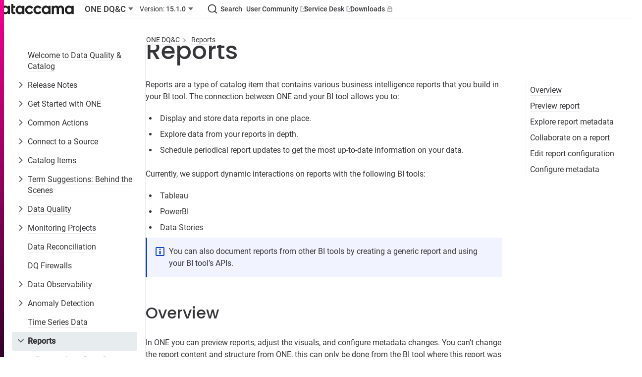

--- FILE ---
content_type: text/html
request_url: https://docs.ataccama.com/one/15.1.0/reports/reports.html
body_size: 15718
content:
<!DOCTYPE html>
<html lang="en">
  <head>
    <!-- Google Tag Manager -->
<script>(function(w,d,s,l,i){w[l]=w[l]||[];w[l].push({'gtm.start':
new Date().getTime(),event:'gtm.js'});var f=d.getElementsByTagName(s)[0],
j=d.createElement(s),dl=l!='dataLayer'?'&l='+l:'';j.async=true;j.src=
'https://www.googletagmanager.com/gtm.js?id='+i+dl;f.parentNode.insertBefore(j,f);
})(window,document,'script','dataLayer','GTM-WLXLRM22');</script>
<!-- End Google Tag Manager -->
    <meta charset="utf-8">
    <meta name="viewport" content="width=device-width,initial-scale=1">
    <title>Reports :: Ataccama ONE</title>
    <link rel="canonical" href="https://docs.ataccama.com/one/latest/reports/reports.html">
    <link rel="prev" href="../anomaly-detection/time-series-data.html">
    <link rel="next" href="reports-from-data-stories.html">
    <meta name="generator" content="Antora 3.1.4">
<link rel="stylesheet" href="https://cdn.jsdelivr.net/npm/@docsearch/css@3">
<link rel="stylesheet" href="../../../_/css/site.css">
<link rel="apple-touch-icon" sizes="180x180" href="/apple-touch-icon.png">
<link rel="icon" type="image/png" sizes="32x32" href="/favicon-32x32.png">
<link rel="icon" type="image/png" sizes="16x16" href="/favicon-16x16.png">
<link rel="icon" type="image/x-icon" href="/favicon.ico">
<link rel="manifest" href="/site.webmanifest">
<link rel="mask-icon" href="/safari-pinned-tab.svg" color="#5bbad5">
<meta name="msapplication-TileColor" content="#da532c">
<meta name="theme-color" content="#ffffff">
<meta name="docsearch:application" content="one" />
<meta name="docsearch:version" content="15.1.0" />
    <script>var uiRootPath = '../../../_'</script>
    <script>
    !function(t,e){var o,n,p,r;e.__SV||(window.posthog=e,e._i=[],e.init=function(i,s,a){function g(t,e){var o=e.split(".");2==o.length&&(t=t[o[0]],e=o[1]),t[e]=function(){t.push([e].concat(Array.prototype.slice.call(arguments,0)))}}(p=t.createElement("script")).type="text/javascript",p.crossOrigin="anonymous",p.async=!0,p.src=s.api_host.replace(".i.posthog.com","-assets.i.posthog.com")+"/static/array.js",(r=t.getElementsByTagName("script")[0]).parentNode.insertBefore(p,r);var u=e;for(void 0!==a?u=e[a]=[]:a="posthog",u.people=u.people||[],u.toString=function(t){var e="posthog";return"posthog"!==a&&(e+="."+a),t||(e+=" (stub)"),e},u.people.toString=function(){return u.toString(1)+".people (stub)"},o="init capture register register_once register_for_session unregister unregister_for_session getFeatureFlag getFeatureFlagPayload isFeatureEnabled reloadFeatureFlags updateEarlyAccessFeatureEnrollment getEarlyAccessFeatures on onFeatureFlags onSurveysLoaded onSessionId getSurveys getActiveMatchingSurveys renderSurvey canRenderSurvey identify setPersonProperties group resetGroups setPersonPropertiesForFlags resetPersonPropertiesForFlags setGroupPropertiesForFlags resetGroupPropertiesForFlags reset get_distinct_id getGroups get_session_id get_session_replay_url alias set_config startSessionRecording stopSessionRecording sessionRecordingStarted captureException loadToolbar get_property getSessionProperty createPersonProfile opt_in_capturing opt_out_capturing has_opted_in_capturing has_opted_out_capturing clear_opt_in_out_capturing debug getPageViewId captureTraceFeedback captureTraceMetric".split(" "),n=0;n<o.length;n++)g(u,o[n]);e._i.push([i,s,a])},e.__SV=1)}(document,window.posthog||[]);
    posthog.init('phc_f6JfSOKQGz1IXVZHw6wanEqgiNhE9IezOcpPTMHfzvk', {
        api_host: 'https://eu.i.posthog.com',
        person_profiles: 'always', // or 'always' to create profiles for anonymous users as well
    })
</script>   
  </head>
  <body class="article">
  <!-- Google Tag Manager (noscript) -->
    <noscript>
      <iframe src="https://www.googletagmanager.com/ns.html?id=GTM-WLXLRM22"
              height="0" width="0" style="display:none;visibility:hidden"></iframe>
    </noscript>
    <!-- End Google Tag Manager (noscript) -->
  <header class="header">
    <div class="header-start">
    <a class="logo" href="https://docs.ataccama.com">
        <img src="../../../_/img/ataccama-full-horizontal.svg" alt="Ataccama ONE"/>
    </a>
            <div class="app-version-selector" style="display: contents">
                <div class="popover">
                    <button class="button button--ghost app-switcher" aria-haspopup="true" aria-expanded="false">
                        <span class="ellipsis">ONE DQ&amp;C</span>
                        <svg xmlns="http://www.w3.org/2000/svg" width="20" viewBox="0 0 20 20" fill="none"><path fill-rule="evenodd" clip-rule="evenodd" d="m5 7 5 6 5-6H5Z" fill="currentColor"/></svg>
                    </button>
                        <div class="popover__menu">
                                    <a href="../../../cloud-portal/latest/overview.html" class="popover__item">Cloud Portal</a>
                                    <a href="../../../one-desktop/latest/overview.html" class="popover__item">ONE Desktop</a>
                                    <a href="../../latest/overview.html" class="popover__item">ONE DQ&amp;C</a>
                                    <a href="../../../mdm/latest/overview.html" class="popover__item">ONE MDM</a>
                                    <a href="../../../rdm/latest/overview.html" class="popover__item">ONE RDM</a>
                                    <a href="../../../runtime-server/latest/one-runtime-server.html" class="popover__item">ONE Runtime Server</a>

                        </div>
                </div>
                <div class="popover">
                    <button class="button button--ghost version-switcher" aria-haspopup="true" aria-expanded="false">
                        <span class="ellipsis"><span class="version-switcher__version" style="font-weight: 400">Version:</span> 15.1.0</span>
                        <svg xmlns="http://www.w3.org/2000/svg" width="20" viewBox="0 0 20 20" fill="none"><path fill-rule="evenodd" clip-rule="evenodd" d="m5 7 5 6 5-6H5Z" fill="currentColor"/></svg>
                    </button>
                    <div class="popover__menu">
                            <a class="popover__item" href="../../latest/reports/reports.html">latest (16.3.0)</a>
                            <a class="popover__item" href="../../16.2.0/reports/reports.html">16.2.0</a>
                            <a class="popover__item" href="../../16.1.0/reports/reports.html">16.1.0</a>
                            <a class="popover__item" href="../../16.0.0/reports/reports.html">16.0.0</a>
                            <a class="popover__item" href="../../15.4.0/reports/reports.html">15.4.0</a>
                            <a class="popover__item" href="../../15.3.0/reports/reports.html">15.3.0</a>
                            <a class="popover__item" href="../../15.2.0/reports/reports.html">15.2.0</a>
                            <a class="popover__item is-current" href="reports.html">15.1.0</a>
                            <a class="popover__item" href="../../14.5.x/reports/reports.html">14.5.x</a>
                            <a class="popover__item is-missing" href="../../13.9.x/overview.html">13.9.x</a>
                            <a class="popover__item is-missing" href="../../13.8.x/overview.html">13.8.x</a>
                            <a class="popover__item is-missing" href="../../13.7.x/overview.html">13.7.x</a>
                            <a class="popover__item is-missing" href="../../13.6.x/overview.html">13.6.x</a>
                            <a class="popover__item is-missing" href="../../13.5.0/overview.html">13.5.0</a>
                            <a class="popover__item is-missing" href="../../13.4.x/overview.html">13.4.x</a>
                            <a class="popover__item is-missing" href="../../13.3.x/overview.html">13.3.x</a>
                            <a class="popover__item is-missing" href="../../13.2.x/overview.html">13.2.x</a>
                    </div>
                </div>
            </div>
    </div>
    <div class="header-end">
        <div id="searchbox"></div>
        <a id="community" class="button button--ghost" href="https://community.ataccama.com">User Community <svg xmlns="http://www.w3.org/2000/svg" width="12" height="12" viewBox="0 0 12 12" fill="none">
<path d="M4.77893 0.25H1.875C0.977537 0.25 0.25 0.977537 0.25 1.875V10.125C0.25 11.0225 0.977537 11.75 1.875 11.75H10.125C11.0225 11.75 11.75 11.0225 11.75 10.125V7.2415H9.875V9.875H2.125V2.125H4.77893V0.25Z" fill="#B5B5BA"/>
<path d="M6.77893 0.257484L8.59781 2.07636L4.79213 5.88204L6.11796 7.20787L9.92364 3.40219L11.75 5.22855V0.25H6.77893V0.257484Z" fill="#B5B5BA"/>
</svg></a>
        <a id="service-desk" class="button button--ghost" href="https://atajira.atlassian.net/servicedesk/customer/portals">Service Desk <svg xmlns="http://www.w3.org/2000/svg" width="12" height="12" viewBox="0 0 12 12" fill="none">
<path d="M4.77893 0.25H1.875C0.977537 0.25 0.25 0.977537 0.25 1.875V10.125C0.25 11.0225 0.977537 11.75 1.875 11.75H10.125C11.0225 11.75 11.75 11.0225 11.75 10.125V7.2415H9.875V9.875H2.125V2.125H4.77893V0.25Z" fill="#B5B5BA"/>
<path d="M6.77893 0.257484L8.59781 2.07636L4.79213 5.88204L6.11796 7.20787L9.92364 3.40219L11.75 5.22855V0.25H6.77893V0.257484Z" fill="#B5B5BA"/>
</svg></a>
        <a id="downloads" class="button button--ghost" href="https://support.ataccama.com/downloads">Downloads <svg xmlns="http://www.w3.org/2000/svg" width="12" height="12" viewBox="0 0 12 12" fill="none">
<path d="M9.69405 4C10.484 4 11.123 4.599 11.123 5.335V10.668C11.123 11.405 10.483 12.002 9.69405 12.002H2.55305C1.76205 12 1.12305 11.404 1.12305 10.667V5.334C1.12305 4.598 1.76305 4.001 2.55205 4.001H9.69405V4ZM9.12305 6H3.12305V10.001H9.12305V6ZM6.12305 7C6.38826 7 6.64262 7.10536 6.83015 7.29289C7.01769 7.48043 7.12305 7.73478 7.12305 8C7.12305 8.26522 7.01769 8.51957 6.83015 8.70711C6.64262 8.89464 6.38826 9 6.12305 9C5.85783 9 5.60348 8.89464 5.41594 8.70711C5.2284 8.51957 5.12305 8.26522 5.12305 8C5.12305 7.73478 5.2284 7.48043 5.41594 7.29289C5.60348 7.10536 5.85783 7 6.12305 7ZM6.12305 6.10478e-07C6.82545 -0.000387449 7.51556 0.184238 8.12395 0.535297C8.73233 0.886356 9.23751 1.39146 9.58866 1.99979C9.93981 2.60812 10.1245 3.29821 10.1243 4.00061C10.124 4.70302 9.93869 5.39296 9.58705 6.001H2.65905C2.30741 5.39296 2.12212 4.70302 2.12184 4.00061C2.12155 3.29821 2.30628 2.60812 2.65743 1.99979C3.00858 1.39146 3.51377 0.886356 4.12215 0.535297C4.73053 0.184238 5.42064 -0.000387449 6.12305 6.10478e-07ZM6.12305 2.286C5.89455 2.28041 5.66723 2.32059 5.45449 2.40415C5.24174 2.48772 5.04786 2.613 4.88425 2.77261C4.72064 2.93222 4.59061 3.12295 4.50181 3.33356C4.413 3.54417 4.36722 3.77042 4.36715 3.99899C4.36709 4.22756 4.41274 4.45383 4.50142 4.6645C4.5901 4.87516 4.72002 5.06596 4.88354 5.22567C5.04705 5.38537 5.24086 5.51076 5.45356 5.59446C5.66625 5.67815 5.89354 5.71845 6.12205 5.713C6.56933 5.70233 6.99471 5.51718 7.30733 5.1971C7.61995 4.87703 7.79502 4.4474 7.79515 3.99999C7.79528 3.55258 7.62046 3.12285 7.30803 2.80259C6.9956 2.48233 6.57033 2.29694 6.12305 2.286Z" fill="#B5B5BA"/>
</svg></a>
    </div>
    <div class="popover" id="menu">
        <button class="button button--ghost" aria-haspopup="true" aria-expanded="false">
            <span style="display: contents">
                <svg class="wide" xmlns="http://www.w3.org/2000/svg" viewBox="0 0 20 20" fill="currentColor"><path fill-rule="evenodd" d="M8 4a2 2 0 1 1 4 0 2 2 0 0 1-4 0zm0 6a2 2 0 1 1 4 0 2 2 0 0 1-4 0zm0 6a2 2 0 1 1 4 0 2 2 0 0 1-4 0z"/></svg>
                <span class="mobile">
                    <svg class="open" xmlns="http://www.w3.org/2000/svg" xmlns:xlink="http://www.w3.org/1999/xlink" viewBox="0 0 20 20" fill="currentColor"><defs><path id="icon-items-3-justified-medium_svg__a" d="M17 10a1 1 0 0 1 1 1v1a1 1 0 0 1-1 1H1a1 1 0 0 1-1-1v-1a1 1 0 0 1 1-1h16zm0-5a1 1 0 0 1 1 1v1a1 1 0 0 1-1 1H1a1 1 0 0 1-1-1V6a1 1 0 0 1 1-1h16zm0-5a1 1 0 0 1 1 1v1a1 1 0 0 1-1 1H1a1 1 0 0 1-1-1V1a1 1 0 0 1 1-1h16z"/></defs><g fill-rule="evenodd" transform="translate(1 4)"><mask id="icon-items-3-justified-medium_svg__b"><use xmlns:xlink="http://www.w3.org/1999/xlink" xlink:href="#icon-items-3-justified-medium_svg__a"/></mask><use xmlns:xlink="http://www.w3.org/1999/xlink" xlink:href="#icon-items-3-justified-medium_svg__a"/><path fill-rule="nonzero" d="M-1-4h20v20H-1z" mask="url(#icon-items-3-justified-medium_svg__b)"/></g></svg>
                    <svg class="close" xmlns="http://www.w3.org/2000/svg" viewBox="0 0 20 20" fill="currentColor"><path d="m8.5 10-3.793 3.793a1 1 0 0 0 0 1.414l.086.086a1 1 0 0 0 1.414 0L10 11.5l3.793 3.793a1 1 0 0 0 1.414 0l.086-.086a1 1 0 0 0 0-1.414L11.5 10l3.793-3.793a1 1 0 0 0 0-1.414l-.086-.086a1 1 0 0 0-1.414 0L10 8.5 6.207 4.707a1 1 0 0 0-1.414 0l-.086.086a1 1 0 0 0 0 1.414L8.5 10z" class="icon-cross-medium_svg__close_svg__path" fill-rule="evenodd"></path></svg>
                </span>
            </span>
        </button>
        <div class="popover__menu popover__menu--right">
            <div class="main-nav">
                        <a href="../../../ataccama-one-agentic/early-access/overview.html" class="popover__item">Ataccama ONE Agentic</a>
                        <a href="../../../cloud-portal/latest/overview.html" class="popover__item">Cloud Portal</a>
                        <a href="../../../one-desktop/latest/overview.html" class="popover__item">ONE Desktop</a>
                        <a href="../../latest/overview.html" class="popover__item is-current">ONE DQ&amp;C</a>
                            <div style="padding-inline-start: var(--space-M)">
                                    <a class="popover__item version" href="../../latest/reports/reports.html">latest (16.3.0)</a>
                                    <a class="popover__item version" href="../../16.2.0/reports/reports.html">16.2.0</a>
                                    <a class="popover__item version" href="../../16.1.0/reports/reports.html">16.1.0</a>
                                    <a class="popover__item version" href="../../16.0.0/reports/reports.html">16.0.0</a>
                                    <a class="popover__item version" href="../../15.4.0/reports/reports.html">15.4.0</a>
                                    <a class="popover__item version" href="../../15.3.0/reports/reports.html">15.3.0</a>
                                    <a class="popover__item version" href="../../15.2.0/reports/reports.html">15.2.0</a>
                                    <a class="popover__item version is-current" href="reports.html">15.1.0</a>
                                    <a class="popover__item version" href="../../14.5.x/reports/reports.html">14.5.x</a>
                                    <a class="popover__item version is-missing" href="../../13.9.x/overview.html">13.9.x</a>
                                    <a class="popover__item version is-missing" href="../../13.8.x/overview.html">13.8.x</a>
                                    <a class="popover__item version is-missing" href="../../13.7.x/overview.html">13.7.x</a>
                                    <a class="popover__item version is-missing" href="../../13.6.x/overview.html">13.6.x</a>
                                    <a class="popover__item version is-missing" href="../../13.5.0/overview.html">13.5.0</a>
                                    <a class="popover__item version is-missing" href="../../13.4.x/overview.html">13.4.x</a>
                                    <a class="popover__item version is-missing" href="../../13.3.x/overview.html">13.3.x</a>
                                    <a class="popover__item version is-missing" href="../../13.2.x/overview.html">13.2.x</a>
                            </div>
                        <a href="../../../mdm/latest/overview.html" class="popover__item">ONE MDM</a>
                        <a href="../../../rdm/latest/overview.html" class="popover__item">ONE RDM</a>
                        <a href="../../../runtime-server/latest/one-runtime-server.html" class="popover__item">ONE Runtime Server</a>

            </div>
            <div class="links"></div>
            <div class="app-nav"></div>
        </div>
    </div>
</header>

<script type="text/javascript">
    document.addEventListener("DOMContentLoaded", () => {
        const links = document.querySelector('.header-end')
        const menuContentMainNav = document.querySelector('#menu .popover__menu .main-nav')
        const menuContentLinks = document.querySelector('#menu .popover__menu .links')

        const appNavContainer = document.querySelector('.nav-container')
        const appNav = document.querySelector('aside.nav')
        const menuContentAppNav = document.querySelector('#menu .popover__menu .app-nav')

        function renderMenu() {
            if(!menuContentAppNav.children.length && getComputedStyle(appNavContainer).visibility === 'hidden') {
                menuContentAppNav.append(appNav)
            }

            if(!appNavContainer.children.length && getComputedStyle(appNavContainer).visibility === 'visible') {
                appNavContainer.append(appNav)
            }

            links.querySelectorAll('a').forEach(elA => {
                const tabIndex = elA.offsetTop ? -1 : 0
                if (elA.tabIndex !== tabIndex) {
                    elA.setAttribute('tabindex', String(tabIndex))

                    if (tabIndex === -1) {
                        const e = elA.cloneNode(true)
                        e.tabIndex = 0
                        e.className = 'popover__item'
                        e.id = elA.id + 'copy'
                        menuContentLinks.append(e)
                    } else {
                        menuContentLinks.querySelector(`#${elA.id}copy`).remove()
                    }
                }
            })
        }

        const observer = new ResizeObserver(renderMenu)
        observer.observe(links)
    })
</script>  <div id="lightbox" class="lightbox" tabindex="0">
    <button class="close-btn">&times;</button>
    <img src="" alt="" class="lightbox-image">
  </div>
  <div class="body">
<div class="nav-container" data-component="one" data-version="15.1.0">
  <aside class="nav">
<div class="nav-panel-menu is-active" data-panel="menu">
  <nav class="nav-menu">
      <ul class="nav-list">
  <li class="nav-item" data-depth="0">
      <ul class="nav-list">
  <li class="nav-item" data-depth="0">
        <a class="nav-link" href="../overview.html">Welcome to Data Quality &amp; Catalog</a>
      
  </li>
</ul>

  </li>
  <li class="nav-item" data-depth="0">
      <ul class="nav-list">
  <li class="nav-item" data-depth="0">
        <button class="nav-item-toggle">
            <svg xmlns="http://www.w3.org/2000/svg" viewBox="0 0 20 20" fill="currentColor"><path fill-rule="evenodd" clip-rule="evenodd" d="M6.818 4.343a1 1 0 0 1 1.414 0L13.89 10l-5.657 5.657a1 1 0 0 1-1.414-1.414L11.06 10 6.818 5.757a1 1 0 0 1 0-1.414Z"></path></svg>
        </button>
        <span class="nav-text">Release Notes</span>
      <ul class="nav-list">
  <li class="nav-item" data-depth="1">
        <a class="nav-link" href="../release-notes/ataccama-15.1.0-release-notes.html">Ataccama 15.1.0 Release Notes</a>
      
  </li>
  <li class="nav-item" data-depth="1">
        <button class="nav-item-toggle">
            <svg xmlns="http://www.w3.org/2000/svg" viewBox="0 0 20 20" fill="currentColor"><path fill-rule="evenodd" clip-rule="evenodd" d="M6.818 4.343a1 1 0 0 1 1.414 0L13.89 10l-5.657 5.657a1 1 0 0 1-1.414-1.414L11.06 10 6.818 5.757a1 1 0 0 1 0-1.414Z"></path></svg>
        </button>
        <span class="nav-text">Version 14</span>
      <ul class="nav-list">
  <li class="nav-item" data-depth="2">
        <a class="nav-link" href="../release-notes/ataccama-14.5.3-release-notes.html">Ataccama 14.5.3 Release Notes</a>
      
  </li>
  <li class="nav-item" data-depth="2">
        <a class="nav-link" href="../release-notes/ataccama-14.5.2-release-notes.html">Ataccama 14.5.2 Release Notes</a>
      
  </li>
  <li class="nav-item" data-depth="2">
        <a class="nav-link" href="../release-notes/ataccama-14.5.1-release-notes.html">Ataccama 14.5.1 Release Notes</a>
      
  </li>
  <li class="nav-item" data-depth="2">
        <a class="nav-link" href="../release-notes/ataccama-14.5.0-release-notes.html">Ataccama 14.5.0 Release Notes</a>
      
  </li>
  <li class="nav-item" data-depth="2">
        <a class="nav-link" href="../release-notes/ataccama-14.4.0-release-notes.html">Ataccama 14.4.0 Release Notes</a>
      
  </li>
  <li class="nav-item" data-depth="2">
        <a class="nav-link" href="../release-notes/ataccama-14.3.0-release-notes.html">Ataccama 14.3.0 Release Notes</a>
      
  </li>
  <li class="nav-item" data-depth="2">
        <a class="nav-link" href="../release-notes/ataccama-14.2.0-release-notes.html">Ataccama 14.2.0 Release Notes</a>
      
  </li>
  <li class="nav-item" data-depth="2">
        <a class="nav-link" href="../release-notes/ataccama-14.1.0-release-notes.html">Ataccama 14.1.0 Release Notes</a>
      
  </li>
</ul>

  </li>
  <li class="nav-item" data-depth="1">
        <button class="nav-item-toggle">
            <svg xmlns="http://www.w3.org/2000/svg" viewBox="0 0 20 20" fill="currentColor"><path fill-rule="evenodd" clip-rule="evenodd" d="M6.818 4.343a1 1 0 0 1 1.414 0L13.89 10l-5.657 5.657a1 1 0 0 1-1.414-1.414L11.06 10 6.818 5.757a1 1 0 0 1 0-1.414Z"></path></svg>
        </button>
        <span class="nav-text">Version 13</span>
      <ul class="nav-list">
  <li class="nav-item" data-depth="2">
        <a class="nav-link" href="../release-notes/ataccama-13.9.5-release-notes.html">Ataccama 13.9.5 Release Notes</a>
      
  </li>
  <li class="nav-item" data-depth="2">
        <a class="nav-link" href="../release-notes/ataccama-13.9.4-release-notes.html">Ataccama 13.9.4 Release Notes</a>
      
  </li>
  <li class="nav-item" data-depth="2">
        <a class="nav-link" href="../release-notes/ataccama-13.9.3-release-notes.html">Ataccama 13.9.3 Release Notes</a>
      
  </li>
  <li class="nav-item" data-depth="2">
        <a class="nav-link" href="../release-notes/ataccama-13.9.1-release-notes.html">Ataccama 13.9.1 Release Notes</a>
      
  </li>
  <li class="nav-item" data-depth="2">
        <a class="nav-link" href="../release-notes/ataccama-13.9.0-release-notes.html">Ataccama 13.9.0 Release Notes</a>
      
  </li>
  <li class="nav-item" data-depth="2">
        <a class="nav-link" href="../release-notes/ataccama-13.8.1-release-notes.html">Ataccama 13.8.1 Release Notes</a>
      
  </li>
  <li class="nav-item" data-depth="2">
        <a class="nav-link" href="../release-notes/ataccama-13.8.0-release-notes.html">Ataccama 13.8.0 Release Notes</a>
      
  </li>
  <li class="nav-item" data-depth="2">
        <a class="nav-link" href="../release-notes/ataccama-13.7.1-release-notes.html">Ataccama 13.7.1 Release Notes</a>
      
  </li>
  <li class="nav-item" data-depth="2">
        <a class="nav-link" href="../release-notes/ataccama-13.7.0-release-notes.html">Ataccama 13.7.0 Release Notes</a>
      
  </li>
  <li class="nav-item" data-depth="2">
        <a class="nav-link" href="../release-notes/ataccama-13.6.1-release-notes.html">Ataccama 13.6.1 Release Notes</a>
      
  </li>
  <li class="nav-item" data-depth="2">
        <a class="nav-link" href="../release-notes/ataccama-13.6.0-release-notes.html">Ataccama 13.6.0 Release Notes</a>
      
  </li>
  <li class="nav-item" data-depth="2">
        <a class="nav-link" href="../release-notes/ataccama-13.5.0-release-notes.html">Ataccama 13.5.0 Release Notes</a>
      
  </li>
  <li class="nav-item" data-depth="2">
        <a class="nav-link" href="../release-notes/ataccama-13.4.1-release-notes.html">Ataccama 13.4.1 Release Notes</a>
      
  </li>
  <li class="nav-item" data-depth="2">
        <a class="nav-link" href="../release-notes/ataccama-13.4.0-release-notes.html">Ataccama 13.4.0 Release Notes</a>
      
  </li>
  <li class="nav-item" data-depth="2">
        <a class="nav-link" href="../release-notes/ataccama-13.3.2-release-notes.html">Ataccama 13.3.2 Release Notes</a>
      
  </li>
  <li class="nav-item" data-depth="2">
        <a class="nav-link" href="../release-notes/ataccama-13.3.1-release-notes.html">Ataccama 13.3.1 Release Notes</a>
      
  </li>
  <li class="nav-item" data-depth="2">
        <button class="nav-item-toggle">
            <svg xmlns="http://www.w3.org/2000/svg" viewBox="0 0 20 20" fill="currentColor"><path fill-rule="evenodd" clip-rule="evenodd" d="M6.818 4.343a1 1 0 0 1 1.414 0L13.89 10l-5.657 5.657a1 1 0 0 1-1.414-1.414L11.06 10 6.818 5.757a1 1 0 0 1 0-1.414Z"></path></svg>
        </button>
        <a class="nav-link" href="../release-notes/ataccama-13.3.0-release-notes.html">Ataccama 13.3.0 Release Notes</a>
      <ul class="nav-list">
  <li class="nav-item" data-depth="3">
        <a class="nav-link" href="../release-notes/ataccama-13.3.0-technical-release-notes.html">Ataccama 13.3.0 Technical Release Notes</a>
      
  </li>
</ul>

  </li>
  <li class="nav-item" data-depth="2">
        <a class="nav-link" href="../release-notes/ataccama-13.2.1-release-notes.html">Ataccama 13.2.1 Release Notes</a>
      
  </li>
  <li class="nav-item" data-depth="2">
        <button class="nav-item-toggle">
            <svg xmlns="http://www.w3.org/2000/svg" viewBox="0 0 20 20" fill="currentColor"><path fill-rule="evenodd" clip-rule="evenodd" d="M6.818 4.343a1 1 0 0 1 1.414 0L13.89 10l-5.657 5.657a1 1 0 0 1-1.414-1.414L11.06 10 6.818 5.757a1 1 0 0 1 0-1.414Z"></path></svg>
        </button>
        <a class="nav-link" href="../release-notes/ataccama-13.2.0-release-notes.html">Ataccama 13.2.0 Release Notes</a>
      <ul class="nav-list">
  <li class="nav-item" data-depth="3">
        <a class="nav-link" href="../release-notes/ataccama-13.2.0-technical-release-notes.html">Ataccama 13.2.0 Technical Release Notes</a>
      
  </li>
</ul>

  </li>
</ul>

  </li>
</ul>

  </li>
</ul>

  </li>
  <li class="nav-item" data-depth="0">
      <ul class="nav-list">
  <li class="nav-item" data-depth="0">
        <button class="nav-item-toggle">
            <svg xmlns="http://www.w3.org/2000/svg" viewBox="0 0 20 20" fill="currentColor"><path fill-rule="evenodd" clip-rule="evenodd" d="M6.818 4.343a1 1 0 0 1 1.414 0L13.89 10l-5.657 5.657a1 1 0 0 1-1.414-1.414L11.06 10 6.818 5.757a1 1 0 0 1 0-1.414Z"></path></svg>
        </button>
        <span class="nav-text">Get Started with ONE</span>
      <ul class="nav-list">
  <li class="nav-item" data-depth="1">
        <a class="nav-link" href="../getting-started/get-started-with-catalog-and-glossary.html">Get Started with Catalog and Glossary</a>
      
  </li>
  <li class="nav-item" data-depth="1">
        <a class="nav-link" href="../getting-started/get-started-with-data-quality.html">Get Started with Data Quality</a>
      
  </li>
  <li class="nav-item" data-depth="1">
        <a class="nav-link" href="../getting-started/get-started-with-data-observability.html">Get Started with Data Observability</a>
      
  </li>
  <li class="nav-item" data-depth="1">
        <a class="nav-link" href="../getting-started/get-started-with-one-data.html">Get Started with ONE Data</a>
      
  </li>
</ul>

  </li>
</ul>

  </li>
  <li class="nav-item" data-depth="0">
      <ul class="nav-list">
  <li class="nav-item" data-depth="0">
        <button class="nav-item-toggle">
            <svg xmlns="http://www.w3.org/2000/svg" viewBox="0 0 20 20" fill="currentColor"><path fill-rule="evenodd" clip-rule="evenodd" d="M6.818 4.343a1 1 0 0 1 1.414 0L13.89 10l-5.657 5.657a1 1 0 0 1-1.414-1.414L11.06 10 6.818 5.757a1 1 0 0 1 0-1.414Z"></path></svg>
        </button>
        <span class="nav-text">Common Actions</span>
      <ul class="nav-list">
  <li class="nav-item" data-depth="1">
        <a class="nav-link" href="../common-actions/publish-changes.html">Publish Changes</a>
      
  </li>
  <li class="nav-item" data-depth="1">
        <a class="nav-link" href="../common-actions/comments.html">Comments</a>
      
  </li>
  <li class="nav-item" data-depth="1">
        <button class="nav-item-toggle">
            <svg xmlns="http://www.w3.org/2000/svg" viewBox="0 0 20 20" fill="currentColor"><path fill-rule="evenodd" clip-rule="evenodd" d="M6.818 4.343a1 1 0 0 1 1.414 0L13.89 10l-5.657 5.657a1 1 0 0 1-1.414-1.414L11.06 10 6.818 5.757a1 1 0 0 1 0-1.414Z"></path></svg>
        </button>
        <a class="nav-link" href="../common-actions/search.html">Search</a>
      <ul class="nav-list">
  <li class="nav-item" data-depth="2">
        <a class="nav-link" href="../common-actions/aql-expressions.html">Search using AQL Expressions</a>
      
  </li>
</ul>

  </li>
  <li class="nav-item" data-depth="1">
        <a class="nav-link" href="../common-actions/one-expressions.html">ONE Expressions</a>
      
  </li>
</ul>

  </li>
</ul>

  </li>
  <li class="nav-item" data-depth="0">
      <ul class="nav-list">
  <li class="nav-item" data-depth="0">
        <button class="nav-item-toggle">
            <svg xmlns="http://www.w3.org/2000/svg" viewBox="0 0 20 20" fill="currentColor"><path fill-rule="evenodd" clip-rule="evenodd" d="M6.818 4.343a1 1 0 0 1 1.414 0L13.89 10l-5.657 5.657a1 1 0 0 1-1.414-1.414L11.06 10 6.818 5.757a1 1 0 0 1 0-1.414Z"></path></svg>
        </button>
        <a class="nav-link" href="../sources/sources.html">Connect to a Source</a>
      <ul class="nav-list">
  <li class="nav-item" data-depth="1">
        <a class="nav-link" href="../sources/supported-data-sources.html">Supported Data Sources</a>
      
  </li>
  <li class="nav-item" data-depth="1">
        <a class="nav-link" href="../sources/data-export.html">Data Export</a>
      
  </li>
  <li class="nav-item" data-depth="1">
        <button class="nav-item-toggle">
            <svg xmlns="http://www.w3.org/2000/svg" viewBox="0 0 20 20" fill="currentColor"><path fill-rule="evenodd" clip-rule="evenodd" d="M6.818 4.343a1 1 0 0 1 1.414 0L13.89 10l-5.657 5.657a1 1 0 0 1-1.414-1.414L11.06 10 6.818 5.757a1 1 0 0 1 0-1.414Z"></path></svg>
        </button>
        <a class="nav-link" href="../sources/relational-database-connection.html">Relational Database</a>
      <ul class="nav-list">
  <li class="nav-item" data-depth="2">
        <a class="nav-link" href="../sources/add-driver-properties.html">Add Driver Properties</a>
      
  </li>
  <li class="nav-item" data-depth="2">
        <a class="nav-link" href="../sources/how-to-connect-to-ms-sql-using-kerberos-auth-to-windows-ad.html">How to Connect to MS SQL Using Kerberos Authentication to Windows Active Directory</a>
      
  </li>
  <li class="nav-item" data-depth="2">
        <a class="nav-link" href="../sources/how-to-connect-to-snowflake-using-jwt-authentication.html">How to Connect to Snowflake Using JWT Authentication</a>
      
  </li>
  <li class="nav-item" data-depth="2">
        <a class="nav-link" href="../sources/snowflake-pushdown-processing.html">Snowflake Pushdown Processing</a>
      
  </li>
</ul>

  </li>
  <li class="nav-item" data-depth="1">
        <button class="nav-item-toggle">
            <svg xmlns="http://www.w3.org/2000/svg" viewBox="0 0 20 20" fill="currentColor"><path fill-rule="evenodd" clip-rule="evenodd" d="M6.818 4.343a1 1 0 0 1 1.414 0L13.89 10l-5.657 5.657a1 1 0 0 1-1.414-1.414L11.06 10 6.818 5.757a1 1 0 0 1 0-1.414Z"></path></svg>
        </button>
        <a class="nav-link" href="../sources/metastore-connection.html">Metastore</a>
      <ul class="nav-list">
  <li class="nav-item" data-depth="2">
        <a class="nav-link" href="../sources/databricks-unity-catalog-connection.html">Databricks Unity Catalog</a>
      
  </li>
</ul>

  </li>
  <li class="nav-item" data-depth="1">
        <a class="nav-link" href="../sources/local-file-system-connection.html">Local File System</a>
      
  </li>
  <li class="nav-item" data-depth="1">
        <a class="nav-link" href="../sources/amazon-s3-connection.html">Amazon S3</a>
      
  </li>
  <li class="nav-item" data-depth="1">
        <a class="nav-link" href="../sources/salesforce-connection.html">Salesforce</a>
      
  </li>
  <li class="nav-item" data-depth="1">
        <a class="nav-link" href="../sources/sap-rfc-connection.html">SAP RFC</a>
      
  </li>
  <li class="nav-item" data-depth="1">
        <a class="nav-link" href="../sources/azure-data-lake-storage-gen2-connection.html">Azure Data Lake Storage Gen2</a>
      
  </li>
  <li class="nav-item" data-depth="1">
        <a class="nav-link" href="../sources/google-cloud-storage-connection.html">Google Cloud Storage</a>
      
  </li>
  <li class="nav-item" data-depth="1">
        <button class="nav-item-toggle">
            <svg xmlns="http://www.w3.org/2000/svg" viewBox="0 0 20 20" fill="currentColor"><path fill-rule="evenodd" clip-rule="evenodd" d="M6.818 4.343a1 1 0 0 1 1.414 0L13.89 10l-5.657 5.657a1 1 0 0 1-1.414-1.414L11.06 10 6.818 5.757a1 1 0 0 1 0-1.414Z"></path></svg>
        </button>
        <a class="nav-link" href="../sources/google-drive-connection.html">Google Drive</a>
      <ul class="nav-list">
  <li class="nav-item" data-depth="2">
        <a class="nav-link" href="../sources/how-to-set-up-google-cloud-application.html">Google Cloud Application Configuration</a>
      
  </li>
</ul>

  </li>
  <li class="nav-item" data-depth="1">
        <a class="nav-link" href="../sources/microsoft-onedrive-storage-connection.html">Microsoft OneDrive Storage</a>
      
  </li>
  <li class="nav-item" data-depth="1">
        <a class="nav-link" href="../sources/dropbox-connection.html">Dropbox</a>
      
  </li>
  <li class="nav-item" data-depth="1">
        <a class="nav-link" href="../sources/power-bi-connection.html">Power BI</a>
      
  </li>
  <li class="nav-item" data-depth="1">
        <a class="nav-link" href="../sources/power-bi-report-server-connection.html">Power BI Report Server</a>
      
  </li>
  <li class="nav-item" data-depth="1">
        <a class="nav-link" href="../sources/tableau-connection.html">Tableau</a>
      
  </li>
  <li class="nav-item" data-depth="1">
        <button class="nav-item-toggle">
            <svg xmlns="http://www.w3.org/2000/svg" viewBox="0 0 20 20" fill="currentColor"><path fill-rule="evenodd" clip-rule="evenodd" d="M6.818 4.343a1 1 0 0 1 1.414 0L13.89 10l-5.657 5.657a1 1 0 0 1-1.414-1.414L11.06 10 6.818 5.757a1 1 0 0 1 0-1.414Z"></path></svg>
        </button>
        <span class="nav-text">Additional Configuration</span>
      <ul class="nav-list">
  <li class="nav-item" data-depth="2">
        <a class="nav-link" href="../content-security-policy-configuration.html">Content Security Policy Configuration</a>
      
  </li>
</ul>

  </li>
  <li class="nav-item" data-depth="1">
        <button class="nav-item-toggle">
            <svg xmlns="http://www.w3.org/2000/svg" viewBox="0 0 20 20" fill="currentColor"><path fill-rule="evenodd" clip-rule="evenodd" d="M6.818 4.343a1 1 0 0 1 1.414 0L13.89 10l-5.657 5.657a1 1 0 0 1-1.414-1.414L11.06 10 6.818 5.757a1 1 0 0 1 0-1.414Z"></path></svg>
        </button>
        <span class="nav-text">File Formats</span>
      <ul class="nav-list">
  <li class="nav-item" data-depth="2">
        <a class="nav-link" href="../sources/apache-parquet.html">Apache Parquet</a>
      
  </li>
  <li class="nav-item" data-depth="2">
        <a class="nav-link" href="../sources/microsoft-excel-files.html">Microsoft Excel Files</a>
      
  </li>
  <li class="nav-item" data-depth="2">
        <a class="nav-link" href="../sources/custom-file-import.html">Custom File Import</a>
      
  </li>
</ul>

  </li>
  <li class="nav-item" data-depth="1">
        <a class="nav-link" href="../sources/mdm-and-rdm-connection.html">MDM and RDM</a>
      
  </li>
  <li class="nav-item" data-depth="1">
        <a class="nav-link" href="../sources/one-data-connection.html">ONE Data</a>
      
  </li>
  <li class="nav-item" data-depth="1">
        <a class="nav-link" href="../sources/data-stories-connection.html">Data Stories</a>
      
  </li>
</ul>

  </li>
</ul>

  </li>
  <li class="nav-item" data-depth="0">
      <ul class="nav-list">
  <li class="nav-item" data-depth="0">
        <button class="nav-item-toggle">
            <svg xmlns="http://www.w3.org/2000/svg" viewBox="0 0 20 20" fill="currentColor"><path fill-rule="evenodd" clip-rule="evenodd" d="M6.818 4.343a1 1 0 0 1 1.414 0L13.89 10l-5.657 5.657a1 1 0 0 1-1.414-1.414L11.06 10 6.818 5.757a1 1 0 0 1 0-1.414Z"></path></svg>
        </button>
        <a class="nav-link" href="../catalog-items/catalog-items.html">Catalog Items</a>
      <ul class="nav-list">
  <li class="nav-item" data-depth="1">
        <a class="nav-link" href="../catalog-items/sql-catalog-items.html">SQL Catalog Items</a>
      
  </li>
  <li class="nav-item" data-depth="1">
        <button class="nav-item-toggle">
            <svg xmlns="http://www.w3.org/2000/svg" viewBox="0 0 20 20" fill="currentColor"><path fill-rule="evenodd" clip-rule="evenodd" d="M6.818 4.343a1 1 0 0 1 1.414 0L13.89 10l-5.657 5.657a1 1 0 0 1-1.414-1.414L11.06 10 6.818 5.757a1 1 0 0 1 0-1.414Z"></path></svg>
        </button>
        <a class="nav-link" href="../catalog-items/run-documentation-flow.html">Run Documentation Flow</a>
      <ul class="nav-list">
  <li class="nav-item" data-depth="2">
        <a class="nav-link" href="../catalog-items/configure-documentation-flow.html">Configure Documentation Flow</a>
      
  </li>
</ul>

  </li>
  <li class="nav-item" data-depth="1">
        <button class="nav-item-toggle">
            <svg xmlns="http://www.w3.org/2000/svg" viewBox="0 0 20 20" fill="currentColor"><path fill-rule="evenodd" clip-rule="evenodd" d="M6.818 4.343a1 1 0 0 1 1.414 0L13.89 10l-5.657 5.657a1 1 0 0 1-1.414-1.414L11.06 10 6.818 5.757a1 1 0 0 1 0-1.414Z"></path></svg>
        </button>
        <a class="nav-link" href="../catalog-items/run-profiling.html">Run Profiling</a>
      <ul class="nav-list">
  <li class="nav-item" data-depth="2">
        <a class="nav-link" href="../catalog-items/configure-profiling.html">Configure Profiling</a>
      
  </li>
</ul>

  </li>
  <li class="nav-item" data-depth="1">
        <a class="nav-link" href="../catalog-items/understand-profiling-results.html">Understand Profiling Results</a>
      
  </li>
</ul>

  </li>
</ul>

  </li>
  <li class="nav-item" data-depth="0">
      <ul class="nav-list">
  <li class="nav-item" data-depth="0">
        <button class="nav-item-toggle">
            <svg xmlns="http://www.w3.org/2000/svg" viewBox="0 0 20 20" fill="currentColor"><path fill-rule="evenodd" clip-rule="evenodd" d="M6.818 4.343a1 1 0 0 1 1.414 0L13.89 10l-5.657 5.657a1 1 0 0 1-1.414-1.414L11.06 10 6.818 5.757a1 1 0 0 1 0-1.414Z"></path></svg>
        </button>
        <a class="nav-link" href="../terms/term-suggestions-services.html">Term Suggestions: Behind the Scenes</a>
      <ul class="nav-list">
  <li class="nav-item" data-depth="1">
        <a class="nav-link" href="../terms/term-suggestions-synchronization.html">Term Suggestions Synchronization</a>
      
  </li>
</ul>

  </li>
</ul>

  </li>
  <li class="nav-item" data-depth="0">
      <ul class="nav-list">
  <li class="nav-item" data-depth="0">
        <button class="nav-item-toggle">
            <svg xmlns="http://www.w3.org/2000/svg" viewBox="0 0 20 20" fill="currentColor"><path fill-rule="evenodd" clip-rule="evenodd" d="M6.818 4.343a1 1 0 0 1 1.414 0L13.89 10l-5.657 5.657a1 1 0 0 1-1.414-1.414L11.06 10 6.818 5.757a1 1 0 0 1 0-1.414Z"></path></svg>
        </button>
        <a class="nav-link" href="../data-quality/data-quality-overview.html">Data Quality</a>
      <ul class="nav-list">
  <li class="nav-item" data-depth="1">
        <a class="nav-link" href="../data-quality/rules.html">Detection and DQ Evaluation Rules</a>
      
  </li>
  <li class="nav-item" data-depth="1">
        <a class="nav-link" href="../data-quality/create-dq-rule.html">Create DQ Evaluation Rule</a>
      
  </li>
  <li class="nav-item" data-depth="1">
        <a class="nav-link" href="../data-quality/create-detection-rule.html">Create Detection Rule</a>
      
  </li>
  <li class="nav-item" data-depth="1">
        <a class="nav-link" href="../data-quality/aggregation-rules.html">Aggregation Rules</a>
      
  </li>
  <li class="nav-item" data-depth="1">
        <a class="nav-link" href="../data-quality/create-rule-from-profiling-results.html">Create Rule from Profiling Results</a>
      
  </li>
  <li class="nav-item" data-depth="1">
        <a class="nav-link" href="../data-quality/add-rules-to-terms.html">Add Rules to Terms</a>
      
  </li>
  <li class="nav-item" data-depth="1">
        <a class="nav-link" href="../data-quality/add-dq-rules-to-attributes.html">Add DQ Rules to Attributes</a>
      
  </li>
  <li class="nav-item" data-depth="1">
        <a class="nav-link" href="../data-quality/data-quality-dimensions.html">Data Quality Dimensions</a>
      
  </li>
  <li class="nav-item" data-depth="1">
        <a class="nav-link" href="../data-quality/use-lookups-in-rules.html">Use Lookups in Rules</a>
      
  </li>
  <li class="nav-item" data-depth="1">
        <a class="nav-link" href="../data-quality/run-dq-evaluation.html">Run DQ Evaluation</a>
      
  </li>
  <li class="nav-item" data-depth="1">
        <a class="nav-link" href="../data-quality/invalid-samples.html">Invalid Samples</a>
      
  </li>
  <li class="nav-item" data-depth="1">
        <a class="nav-link" href="../data-quality/lookup-items.html">Lookup Items</a>
      
  </li>
  <li class="nav-item" data-depth="1">
        <a class="nav-link" href="../data-quality/validation-components.html">Validation Components</a>
      
  </li>
</ul>

  </li>
</ul>

  </li>
  <li class="nav-item" data-depth="0">
      <ul class="nav-list">
  <li class="nav-item" data-depth="0">
        <button class="nav-item-toggle">
            <svg xmlns="http://www.w3.org/2000/svg" viewBox="0 0 20 20" fill="currentColor"><path fill-rule="evenodd" clip-rule="evenodd" d="M6.818 4.343a1 1 0 0 1 1.414 0L13.89 10l-5.657 5.657a1 1 0 0 1-1.414-1.414L11.06 10 6.818 5.757a1 1 0 0 1 0-1.414Z"></path></svg>
        </button>
        <a class="nav-link" href="../monitoring-projects/monitoring-projects.html">Monitoring Projects</a>
      <ul class="nav-list">
  <li class="nav-item" data-depth="1">
        <a class="nav-link" href="../monitoring-projects/additional-configuration-options.html">Additional Configuration Options</a>
      
  </li>
  <li class="nav-item" data-depth="1">
        <a class="nav-link" href="../monitoring-projects/results-reports-notifications.html">Monitoring Project Results, Reports, and Notifications</a>
      
  </li>
  <li class="nav-item" data-depth="1">
        <a class="nav-link" href="../monitoring-projects/retention-settings.html">Retention Settings</a>
      
  </li>
  <li class="nav-item" data-depth="1">
        <a class="nav-link" href="../monitoring-projects/monitoring-project-import-configuration.html">Import Monitoring Project Configuration</a>
      
  </li>
  <li class="nav-item" data-depth="1">
        <button class="nav-item-toggle">
            <svg xmlns="http://www.w3.org/2000/svg" viewBox="0 0 20 20" fill="currentColor"><path fill-rule="evenodd" clip-rule="evenodd" d="M6.818 4.343a1 1 0 0 1 1.414 0L13.89 10l-5.657 5.657a1 1 0 0 1-1.414-1.414L11.06 10 6.818 5.757a1 1 0 0 1 0-1.414Z"></path></svg>
        </button>
        <a class="nav-link" href="../monitoring-projects/results-post-processing.html">Results Post-Processing</a>
      <ul class="nav-list">
  <li class="nav-item" data-depth="2">
        <a class="nav-link" href="../monitoring-projects/data-transformation-plans.html">Data Transformation Plans</a>
      
  </li>
  <li class="nav-item" data-depth="2">
        <a class="nav-link" href="../monitoring-projects/data-remediation-plans.html">Data Remediation Plans</a>
      
  </li>
  <li class="nav-item" data-depth="2">
        <a class="nav-link" href="../monitoring-projects/post-processing-plans.html">Post-Processing Plans</a>
      
  </li>
</ul>

  </li>
</ul>

  </li>
</ul>

  </li>
  <li class="nav-item" data-depth="0">
      <ul class="nav-list">
  <li class="nav-item" data-depth="0">
        <a class="nav-link" href="../data-quality/data-reconciliation.html">Data Reconciliation</a>
      
  </li>
  <li class="nav-item" data-depth="0">
        <a class="nav-link" href="../data-quality/dq-firewalls.html">DQ Firewalls</a>
      
  </li>
</ul>

  </li>
  <li class="nav-item" data-depth="0">
      <ul class="nav-list">
  <li class="nav-item" data-depth="0">
        <button class="nav-item-toggle">
            <svg xmlns="http://www.w3.org/2000/svg" viewBox="0 0 20 20" fill="currentColor"><path fill-rule="evenodd" clip-rule="evenodd" d="M6.818 4.343a1 1 0 0 1 1.414 0L13.89 10l-5.657 5.657a1 1 0 0 1-1.414-1.414L11.06 10 6.818 5.757a1 1 0 0 1 0-1.414Z"></path></svg>
        </button>
        <a class="nav-link" href="../data-observability/data-observability.html">Data Observability</a>
      <ul class="nav-list">
  <li class="nav-item" data-depth="1">
        <a class="nav-link" href="../data-observability/data-observability-dashboards.html">Data Observability Dashboards</a>
      
  </li>
  <li class="nav-item" data-depth="1">
        <a class="nav-link" href="../data-observability/data-freshness-custom-configuration.html">Data Freshness Custom Configuration</a>
      
  </li>
</ul>

  </li>
</ul>

  </li>
  <li class="nav-item" data-depth="0">
      <ul class="nav-list">
  <li class="nav-item" data-depth="0">
        <button class="nav-item-toggle">
            <svg xmlns="http://www.w3.org/2000/svg" viewBox="0 0 20 20" fill="currentColor"><path fill-rule="evenodd" clip-rule="evenodd" d="M6.818 4.343a1 1 0 0 1 1.414 0L13.89 10l-5.657 5.657a1 1 0 0 1-1.414-1.414L11.06 10 6.818 5.757a1 1 0 0 1 0-1.414Z"></path></svg>
        </button>
        <span class="nav-text">Anomaly Detection</span>
      <ul class="nav-list">
  <li class="nav-item" data-depth="1">
        <a class="nav-link" href="../anomaly-detection/anomaly-detection-in-catalog-items.html">Anomaly Detection in Catalog Items</a>
      
  </li>
  <li class="nav-item" data-depth="1">
        <a class="nav-link" href="../anomaly-detection/anomaly-detection-in-monitoring-projects.html">Anomaly Detection in Monitoring Projects</a>
      
  </li>
  <li class="nav-item" data-depth="1">
        <a class="nav-link" href="../anomaly-detection/anomaly-detection-service.html">Anomaly Detection: Behind the Scenes</a>
      
  </li>
</ul>

  </li>
  <li class="nav-item" data-depth="0">
        <a class="nav-link" href="../anomaly-detection/time-series-data.html">Time Series Data</a>
      
  </li>
</ul>

  </li>
  <li class="nav-item" data-depth="0">
      <ul class="nav-list">
  <li class="nav-item is-current-page" data-depth="0">
        <button class="nav-item-toggle">
            <svg xmlns="http://www.w3.org/2000/svg" viewBox="0 0 20 20" fill="currentColor"><path fill-rule="evenodd" clip-rule="evenodd" d="M6.818 4.343a1 1 0 0 1 1.414 0L13.89 10l-5.657 5.657a1 1 0 0 1-1.414-1.414L11.06 10 6.818 5.757a1 1 0 0 1 0-1.414Z"></path></svg>
        </button>
        <a class="nav-link" href="reports.html">Reports</a>
      <ul class="nav-list">
  <li class="nav-item" data-depth="1">
        <a class="nav-link" href="reports-from-data-stories.html">Reports from Data Stories</a>
      
  </li>
  <li class="nav-item" data-depth="1">
        <a class="nav-link" href="reports-from-power-bi.html">Reports from Power BI</a>
      
  </li>
  <li class="nav-item" data-depth="1">
        <a class="nav-link" href="reports-from-tableau.html">Reports from Tableau</a>
      
  </li>
  <li class="nav-item" data-depth="1">
        <a class="nav-link" href="reports-from-other-bi-tools.html">Reports from Other BI Tools</a>
      
  </li>
</ul>

  </li>
</ul>

  </li>
  <li class="nav-item" data-depth="0">
      <ul class="nav-list">
  <li class="nav-item" data-depth="0">
        <button class="nav-item-toggle">
            <svg xmlns="http://www.w3.org/2000/svg" viewBox="0 0 20 20" fill="currentColor"><path fill-rule="evenodd" clip-rule="evenodd" d="M6.818 4.343a1 1 0 0 1 1.414 0L13.89 10l-5.657 5.657a1 1 0 0 1-1.414-1.414L11.06 10 6.818 5.757a1 1 0 0 1 0-1.414Z"></path></svg>
        </button>
        <a class="nav-link" href="../lineage/lineage.html">Lineage</a>
      <ul class="nav-list">
  <li class="nav-item" data-depth="1">
        <a class="nav-link" href="../lineage/configure-manta.html">Configure MANTA</a>
      
  </li>
  <li class="nav-item" data-depth="1">
        <a class="nav-link" href="../lineage/import-lineage.html">Import Lineage</a>
      
  </li>
  <li class="nav-item" data-depth="1">
        <a class="nav-link" href="../lineage/explore-lineage.html">Explore Lineage</a>
      
  </li>
</ul>

  </li>
</ul>

  </li>
  <li class="nav-item" data-depth="0">
      <ul class="nav-list">
  <li class="nav-item" data-depth="0">
        <button class="nav-item-toggle">
            <svg xmlns="http://www.w3.org/2000/svg" viewBox="0 0 20 20" fill="currentColor"><path fill-rule="evenodd" clip-rule="evenodd" d="M6.818 4.343a1 1 0 0 1 1.414 0L13.89 10l-5.657 5.657a1 1 0 0 1-1.414-1.414L11.06 10 6.818 5.757a1 1 0 0 1 0-1.414Z"></path></svg>
        </button>
        <span class="nav-text">Tasks and Workflows</span>
      <ul class="nav-list">
  <li class="nav-item" data-depth="1">
        <a class="nav-link" href="../tasks-and-workflows/tasks.html">Tasks</a>
      
  </li>
  <li class="nav-item" data-depth="1">
        <a class="nav-link" href="../tasks-and-workflows/workflows.html">Workflows</a>
      
  </li>
</ul>

  </li>
</ul>

  </li>
  <li class="nav-item" data-depth="0">
      <ul class="nav-list">
  <li class="nav-item" data-depth="0">
        <a class="nav-link" href="../generative-ai/generative-ai-in-one.html">Generative AI in ONE</a>
      
  </li>
</ul>

  </li>
  <li class="nav-item" data-depth="0">
      <ul class="nav-list">
  <li class="nav-item" data-depth="0">
        <button class="nav-item-toggle">
            <svg xmlns="http://www.w3.org/2000/svg" viewBox="0 0 20 20" fill="currentColor"><path fill-rule="evenodd" clip-rule="evenodd" d="M6.818 4.343a1 1 0 0 1 1.414 0L13.89 10l-5.657 5.657a1 1 0 0 1-1.414-1.414L11.06 10 6.818 5.757a1 1 0 0 1 0-1.414Z"></path></svg>
        </button>
        <a class="nav-link" href="../one-data/overview.html">ONE Data</a>
      <ul class="nav-list">
  <li class="nav-item" data-depth="1">
        <a class="nav-link" href="../one-data/filters.html">Filters</a>
      
  </li>
  <li class="nav-item" data-depth="1">
        <a class="nav-link" href="../one-data/create-a-table.html">Create a Table</a>
      
  </li>
  <li class="nav-item" data-depth="1">
        <a class="nav-link" href="../one-data/import-data-from-a-catalog-item.html">Import Data from a Catalog Item</a>
      
  </li>
  <li class="nav-item" data-depth="1">
        <a class="nav-link" href="../one-data/import-data-from-a-file.html">Import Data from a File</a>
      
  </li>
  <li class="nav-item" data-depth="1">
        <a class="nav-link" href="../one-data/dq-evaluation-in-one-data.html">DQ Evaluation in ONE Data</a>
      
  </li>
  <li class="nav-item" data-depth="1">
        <a class="nav-link" href="../one-data/data-remediation-with-one-data.html">Data Remediation with ONE Data</a>
      
  </li>
  <li class="nav-item" data-depth="1">
        <a class="nav-link" href="../one-data/validate-data-using-one-data-tables.html">Validate Data using ONE Data Tables</a>
      
  </li>
  <li class="nav-item" data-depth="1">
        <a class="nav-link" href="../one-data/one-data-deployment-limitations.html">ONE Data Deployment Limitations</a>
      
  </li>
  <li class="nav-item" data-depth="1">
        <a class="nav-link" href="../one-data/limit-or-turn-off-one-data-capabilities.html">Limit or Turn Off ONE Data Capabilities</a>
      
  </li>
</ul>

  </li>
</ul>

  </li>
  <li class="nav-item" data-depth="0">
      <ul class="nav-list">
  <li class="nav-item" data-depth="0">
        <button class="nav-item-toggle">
            <svg xmlns="http://www.w3.org/2000/svg" viewBox="0 0 20 20" fill="currentColor"><path fill-rule="evenodd" clip-rule="evenodd" d="M6.818 4.343a1 1 0 0 1 1.414 0L13.89 10l-5.657 5.657a1 1 0 0 1-1.414-1.414L11.06 10 6.818 5.757a1 1 0 0 1 0-1.414Z"></path></svg>
        </button>
        <span class="nav-text">Data Stories</span>
      <ul class="nav-list">
  <li class="nav-item" data-depth="1">
        <a class="nav-link" href="../data-stories/overview.html">Welcome to Data Stories</a>
      
  </li>
  <li class="nav-item" data-depth="1">
        <a class="nav-link" href="../data-stories/collections.html">Collections</a>
      
  </li>
  <li class="nav-item" data-depth="1">
        <button class="nav-item-toggle">
            <svg xmlns="http://www.w3.org/2000/svg" viewBox="0 0 20 20" fill="currentColor"><path fill-rule="evenodd" clip-rule="evenodd" d="M6.818 4.343a1 1 0 0 1 1.414 0L13.89 10l-5.657 5.657a1 1 0 0 1-1.414-1.414L11.06 10 6.818 5.757a1 1 0 0 1 0-1.414Z"></path></svg>
        </button>
        <a class="nav-link" href="../data-stories/visualizations.html">Visualizations</a>
      <ul class="nav-list">
  <li class="nav-item" data-depth="2">
        <a class="nav-link" href="../data-stories/build-a-visualization.html">Build a Visualization</a>
      
  </li>
  <li class="nav-item" data-depth="2">
        <button class="nav-item-toggle">
            <svg xmlns="http://www.w3.org/2000/svg" viewBox="0 0 20 20" fill="currentColor"><path fill-rule="evenodd" clip-rule="evenodd" d="M6.818 4.343a1 1 0 0 1 1.414 0L13.89 10l-5.657 5.657a1 1 0 0 1-1.414-1.414L11.06 10 6.818 5.757a1 1 0 0 1 0-1.414Z"></path></svg>
        </button>
        <span class="nav-text">Advanced Features</span>
      <ul class="nav-list">
  <li class="nav-item" data-depth="3">
        <a class="nav-link" href="../data-stories/create-custom-attributes.html">Create Custom Attributes</a>
      
  </li>
  <li class="nav-item" data-depth="3">
        <a class="nav-link" href="../data-stories/extract-latest-values.html">Extract Latest Values</a>
      
  </li>
  <li class="nav-item" data-depth="3">
        <a class="nav-link" href="../data-stories/format-your-values.html">Format Your Values</a>
      
  </li>
  <li class="nav-item" data-depth="3">
        <a class="nav-link" href="../data-stories/data-quality-reporting.html">Data Quality Reporting</a>
      
  </li>
  <li class="nav-item" data-depth="3">
        <a class="nav-link" href="../data-stories/pinned-values-and-formulas.html">Pinned Values and Formulas</a>
      
  </li>
  <li class="nav-item" data-depth="3">
        <a class="nav-link" href="../data-stories/visualization-overview.html">Visualization Overview</a>
      
  </li>
  <li class="nav-item" data-depth="3">
        <a class="nav-link" href="../data-stories/visualization-filters.html">Visualization Filters</a>
      
  </li>
</ul>

  </li>
</ul>

  </li>
  <li class="nav-item" data-depth="1">
        <button class="nav-item-toggle">
            <svg xmlns="http://www.w3.org/2000/svg" viewBox="0 0 20 20" fill="currentColor"><path fill-rule="evenodd" clip-rule="evenodd" d="M6.818 4.343a1 1 0 0 1 1.414 0L13.89 10l-5.657 5.657a1 1 0 0 1-1.414-1.414L11.06 10 6.818 5.757a1 1 0 0 1 0-1.414Z"></path></svg>
        </button>
        <span class="nav-text">Reports</span>
      <ul class="nav-list">
  <li class="nav-item" data-depth="2">
        <a class="nav-link" href="../data-stories/dashboards.html">Dashboards</a>
      
  </li>
  <li class="nav-item" data-depth="2">
        <a class="nav-link" href="../data-stories/stories.html">Stories</a>
      
  </li>
</ul>

  </li>
  <li class="nav-item" data-depth="1">
        <a class="nav-link" href="../data-stories/data-stories-14.5.0-upgrade-notes.html">Data Stories 14.5.0 Upgrade Notes</a>
      
  </li>
  <li class="nav-item" data-depth="1">
        <a class="nav-link" href="../data-stories/glossary.html">Glossary</a>
      
  </li>
</ul>

  </li>
</ul>

  </li>
  <li class="nav-item" data-depth="0">
      <ul class="nav-list">
  <li class="nav-item" data-depth="0">
        <button class="nav-item-toggle">
            <svg xmlns="http://www.w3.org/2000/svg" viewBox="0 0 20 20" fill="currentColor"><path fill-rule="evenodd" clip-rule="evenodd" d="M6.818 4.343a1 1 0 0 1 1.414 0L13.89 10l-5.657 5.657a1 1 0 0 1-1.414-1.414L11.06 10 6.818 5.757a1 1 0 0 1 0-1.414Z"></path></svg>
        </button>
        <span class="nav-text">Notifications</span>
      <ul class="nav-list">
  <li class="nav-item" data-depth="1">
        <a class="nav-link" href="../notifications/notification-templates.html">Notification Templates</a>
      
  </li>
  <li class="nav-item" data-depth="1">
        <a class="nav-link" href="../notifications/ms-teams-integration.html">MS Teams Integration</a>
      
  </li>
  <li class="nav-item" data-depth="1">
        <a class="nav-link" href="../notifications/slack-integration.html">Slack Integration</a>
      
  </li>
</ul>

  </li>
</ul>

  </li>
  <li class="nav-item" data-depth="0">
      <ul class="nav-list">
  <li class="nav-item" data-depth="0">
        <button class="nav-item-toggle">
            <svg xmlns="http://www.w3.org/2000/svg" viewBox="0 0 20 20" fill="currentColor"><path fill-rule="evenodd" clip-rule="evenodd" d="M6.818 4.343a1 1 0 0 1 1.414 0L13.89 10l-5.657 5.657a1 1 0 0 1-1.414-1.414L11.06 10 6.818 5.757a1 1 0 0 1 0-1.414Z"></path></svg>
        </button>
        <a class="nav-link" href="../user-access-management/introduction.html">User Access Management</a>
      <ul class="nav-list">
  <li class="nav-item" data-depth="1">
        <a class="nav-link" href="../user-access-management/users.html">Users</a>
      
  </li>
  <li class="nav-item" data-depth="1">
        <a class="nav-link" href="../user-access-management/identity-provider-roles.html">Identity Provider Roles</a>
      
  </li>
  <li class="nav-item" data-depth="1">
        <a class="nav-link" href="../user-access-management/governance-roles.html">Governance Roles</a>
      
  </li>
  <li class="nav-item" data-depth="1">
        <a class="nav-link" href="../user-access-management/groups.html">Groups</a>
      
  </li>
  <li class="nav-item" data-depth="1">
        <a class="nav-link" href="../user-access-management/access-levels.html">Access Levels</a>
      
  </li>
  <li class="nav-item" data-depth="1">
        <a class="nav-link" href="../user-access-management/share-access-to-assets.html">Share Access to Assets</a>
      
  </li>
  <li class="nav-item" data-depth="1">
        <a class="nav-link" href="../user-access-management/stewardship.html">Stewardship</a>
      
  </li>
</ul>

  </li>
</ul>

  </li>
  <li class="nav-item" data-depth="0">
      <ul class="nav-list">
  <li class="nav-item" data-depth="0">
        <a class="nav-link" href="../audit/audit.html">Audit</a>
      
  </li>
</ul>

  </li>
  <li class="nav-item" data-depth="0">
      <ul class="nav-list">
  <li class="nav-item" data-depth="0">
        <button class="nav-item-toggle">
            <svg xmlns="http://www.w3.org/2000/svg" viewBox="0 0 20 20" fill="currentColor"><path fill-rule="evenodd" clip-rule="evenodd" d="M6.818 4.343a1 1 0 0 1 1.414 0L13.89 10l-5.657 5.657a1 1 0 0 1-1.414-1.414L11.06 10 6.818 5.757a1 1 0 0 1 0-1.414Z"></path></svg>
        </button>
        <span class="nav-text">UI Customization</span>
      <ul class="nav-list">
  <li class="nav-item" data-depth="1">
        <a class="nav-link" href="../ui-customization/the-left-navigation-menu.html">The Left Navigation Menu</a>
      
  </li>
  <li class="nav-item" data-depth="1">
        <a class="nav-link" href="../ui-customization/home-page.html">The Home Page</a>
      
  </li>
  <li class="nav-item" data-depth="1">
        <a class="nav-link" href="../ui-customization/entity-screen-customization.html">Entity Screen Customization</a>
      
  </li>
  <li class="nav-item" data-depth="1">
        <a class="nav-link" href="../ui-customization/color-themes.html">Color Themes</a>
      
  </li>
  <li class="nav-item" data-depth="1">
        <a class="nav-link" href="../ui-customization/text-appearance.html">Text Appearance</a>
      
  </li>
  <li class="nav-item" data-depth="1">
        <a class="nav-link" href="../ui-customization/language.html">Language</a>
      
  </li>
</ul>

  </li>
</ul>

  </li>
  <li class="nav-item" data-depth="0">
      <ul class="nav-list">
  <li class="nav-item" data-depth="0">
        <button class="nav-item-toggle">
            <svg xmlns="http://www.w3.org/2000/svg" viewBox="0 0 20 20" fill="currentColor"><path fill-rule="evenodd" clip-rule="evenodd" d="M6.818 4.343a1 1 0 0 1 1.414 0L13.89 10l-5.657 5.657a1 1 0 0 1-1.414-1.414L11.06 10 6.818 5.757a1 1 0 0 1 0-1.414Z"></path></svg>
        </button>
        <a class="nav-link" href="../metadata-model/metadata-model-overview.html">Metadata Model</a>
      <ul class="nav-list">
  <li class="nav-item" data-depth="1">
        <a class="nav-link" href="../metadata-model/metadata-concepts.html">Metadata Concepts</a>
      
  </li>
  <li class="nav-item" data-depth="1">
        <a class="nav-link" href="../metadata-model/metadata-model-graph.html">Metadata Model Graph</a>
      
  </li>
  <li class="nav-item" data-depth="1">
        <a class="nav-link" href="../metadata-model/metadata-model-tutorial.html">ONE Metadata Model Tutorial</a>
      
  </li>
  <li class="nav-item" data-depth="1">
        <a class="nav-link" href="../metadata-model/metadata-property-references.html">Metadata Property References</a>
      
  </li>
  <li class="nav-item" data-depth="1">
        <a class="nav-link" href="../metadata-model/traits.html">Traits</a>
      
  </li>
  <li class="nav-item" data-depth="1">
        <a class="nav-link" href="../metadata-model/lists-of-values.html">Lists of Values</a>
      
  </li>
  <li class="nav-item" data-depth="1">
        <a class="nav-link" href="../metadata-model/custom-relationships.html">Custom Relationships</a>
      
  </li>
  <li class="nav-item" data-depth="1">
        <button class="nav-item-toggle">
            <svg xmlns="http://www.w3.org/2000/svg" viewBox="0 0 20 20" fill="currentColor"><path fill-rule="evenodd" clip-rule="evenodd" d="M6.818 4.343a1 1 0 0 1 1.414 0L13.89 10l-5.657 5.657a1 1 0 0 1-1.414-1.414L11.06 10 6.818 5.757a1 1 0 0 1 0-1.414Z"></path></svg>
        </button>
        <a class="nav-link" href="../metadata-model/system-changes.html">System Changes</a>
      <ul class="nav-list">
  <li class="nav-item" data-depth="2">
        <a class="nav-link" href="../metadata-model/application-modes.html">Application Modes</a>
      
  </li>
  <li class="nav-item" data-depth="2">
        <a class="nav-link" href="../metadata-model/application-validation-checks.html">Application Validation Checks</a>
      
  </li>
  <li class="nav-item" data-depth="2">
        <a class="nav-link" href="../metadata-model/metadata-backup.html">Metadata Backup</a>
      
  </li>
</ul>

  </li>
</ul>

  </li>
</ul>

  </li>
  <li class="nav-item" data-depth="0">
      <ul class="nav-list">
  <li class="nav-item" data-depth="0">
        <a class="nav-link" href="../import-and-export.html">Import and Export</a>
      
  </li>
  <li class="nav-item" data-depth="0">
        <a class="nav-link" href="../policy-management.html">Policy Management</a>
      
  </li>
  <li class="nav-item" data-depth="0">
        <a class="nav-link" href="../processing-center.html">Processing Center</a>
      
  </li>
</ul>

  </li>
  <li class="nav-item" data-depth="0">
      <ul class="nav-list">
  <li class="nav-item" data-depth="0">
        <button class="nav-item-toggle">
            <svg xmlns="http://www.w3.org/2000/svg" viewBox="0 0 20 20" fill="currentColor"><path fill-rule="evenodd" clip-rule="evenodd" d="M6.818 4.343a1 1 0 0 1 1.414 0L13.89 10l-5.657 5.657a1 1 0 0 1-1.414-1.414L11.06 10 6.818 5.757a1 1 0 0 1 0-1.414Z"></path></svg>
        </button>
        <a class="nav-link" href="../one-apis/one-api.html">ONE API</a>
      <ul class="nav-list">
  <li class="nav-item" data-depth="1">
        <a class="nav-link" href="../one-apis/audit-api.html">Audit API</a>
      
  </li>
  <li class="nav-item" data-depth="1">
        <a class="nav-link" href="../one-apis/mmm-events-api.html">MMM Events API</a>
      
  </li>
  <li class="nav-item" data-depth="1">
        <a class="nav-link" href="../one-apis/api-requests-authentication.html">API Requests Authentication</a>
      
  </li>
</ul>

  </li>
</ul>

  </li>
  <li class="nav-item" data-depth="0">
      <ul class="nav-list">
  <li class="nav-item" data-depth="0">
        <button class="nav-item-toggle">
            <svg xmlns="http://www.w3.org/2000/svg" viewBox="0 0 20 20" fill="currentColor"><path fill-rule="evenodd" clip-rule="evenodd" d="M6.818 4.343a1 1 0 0 1 1.414 0L13.89 10l-5.657 5.657a1 1 0 0 1-1.414-1.414L11.06 10 6.818 5.757a1 1 0 0 1 0-1.414Z"></path></svg>
        </button>
        <a class="nav-link" href="../dpm-admin-console/dpm-admin-console.html">DPM Admin Console</a>
      <ul class="nav-list">
  <li class="nav-item" data-depth="1">
        <a class="nav-link" href="../dpm-admin-console/dpm-and-dpe-configuration.html">DPM and DPE Configuration in DPM Admin Console</a>
      
  </li>
</ul>

  </li>
  <li class="nav-item" data-depth="0">
        <a class="nav-link" href="../dpm-cli.html">DPM CLI</a>
      
  </li>
</ul>

  </li>
  <li class="nav-item" data-depth="0">
      <ul class="nav-list">
  <li class="nav-item" data-depth="0">
        <button class="nav-item-toggle">
            <svg xmlns="http://www.w3.org/2000/svg" viewBox="0 0 20 20" fill="currentColor"><path fill-rule="evenodd" clip-rule="evenodd" d="M6.818 4.343a1 1 0 0 1 1.414 0L13.89 10l-5.657 5.657a1 1 0 0 1-1.414-1.414L11.06 10 6.818 5.757a1 1 0 0 1 0-1.414Z"></path></svg>
        </button>
        <a class="nav-link" href="../one-troubleshooting-guide.html">ONE Troubleshooting Guide</a>
      <ul class="nav-list">
  <li class="nav-item" data-depth="1">
        <a class="nav-link" href="../understanding-error-codes.html">Understanding ONE Error States</a>
      
  </li>
</ul>

  </li>
  <li class="nav-item" data-depth="0">
        <a class="nav-link" href="../deployment-guide.html">Deployment Guide</a>
      
  </li>
  <li class="nav-item" data-depth="0">
        <button class="nav-item-toggle">
            <svg xmlns="http://www.w3.org/2000/svg" viewBox="0 0 20 20" fill="currentColor"><path fill-rule="evenodd" clip-rule="evenodd" d="M6.818 4.343a1 1 0 0 1 1.414 0L13.89 10l-5.657 5.657a1 1 0 0 1-1.414-1.414L11.06 10 6.818 5.757a1 1 0 0 1 0-1.414Z"></path></svg>
        </button>
        <a class="nav-link" href="../upgrade-guide.html">Upgrade Guide</a>
      <ul class="nav-list">
  <li class="nav-item" data-depth="1">
        <a class="nav-link" href="../dqc-15.1.0-upgrade-notes.html">DQ&amp;C 15.1.0 Upgrade Notes</a>
      
  </li>
  <li class="nav-item" data-depth="1">
        <a class="nav-link" href="../generate-jwt-keys.html">How to Generate JWT Keys</a>
      
  </li>
</ul>

  </li>
  <li class="nav-item" data-depth="0">
        <a class="nav-link" href="../supported-third-party-components.html">Supported Third-Party Components</a>
      
  </li>
  <li class="nav-item" data-depth="0">
        <a class="nav-link" href="../ataccama-lifecycle-policy.html">Ataccama Lifecycle Policy</a>
      
  </li>
</ul>

  </li>
  <li class="nav-item" data-depth="0">
      <ul class="nav-list">
  <li class="nav-item" data-depth="0">
        <button class="nav-item-toggle">
            <svg xmlns="http://www.w3.org/2000/svg" viewBox="0 0 20 20" fill="currentColor"><path fill-rule="evenodd" clip-rule="evenodd" d="M6.818 4.343a1 1 0 0 1 1.414 0L13.89 10l-5.657 5.657a1 1 0 0 1-1.414-1.414L11.06 10 6.818 5.757a1 1 0 0 1 0-1.414Z"></path></svg>
        </button>
        <span class="nav-text">Configuration Reference</span>
      <ul class="nav-list">
  <li class="nav-item" data-depth="1">
        <button class="nav-item-toggle">
            <svg xmlns="http://www.w3.org/2000/svg" viewBox="0 0 20 20" fill="currentColor"><path fill-rule="evenodd" clip-rule="evenodd" d="M6.818 4.343a1 1 0 0 1 1.414 0L13.89 10l-5.657 5.657a1 1 0 0 1-1.414-1.414L11.06 10 6.818 5.757a1 1 0 0 1 0-1.414Z"></path></svg>
        </button>
        <a class="nav-link" href="../configuration-reference/dpm-configuration.html">DPM Configuration</a>
      <ul class="nav-list">
  <li class="nav-item" data-depth="2">
        <a class="nav-link" href="../configuration-reference/https-configuration.html">HTTPS Configuration</a>
      
  </li>
  <li class="nav-item" data-depth="2">
        <a class="nav-link" href="../configuration-reference/encryption-configuration.html">Encryption Configuration</a>
      
  </li>
</ul>

  </li>
  <li class="nav-item" data-depth="1">
        <button class="nav-item-toggle">
            <svg xmlns="http://www.w3.org/2000/svg" viewBox="0 0 20 20" fill="currentColor"><path fill-rule="evenodd" clip-rule="evenodd" d="M6.818 4.343a1 1 0 0 1 1.414 0L13.89 10l-5.657 5.657a1 1 0 0 1-1.414-1.414L11.06 10 6.818 5.757a1 1 0 0 1 0-1.414Z"></path></svg>
        </button>
        <a class="nav-link" href="../configuration-reference/dpe-configuration.html">DPE Configuration</a>
      <ul class="nav-list">
  <li class="nav-item" data-depth="2">
        <button class="nav-item-toggle">
            <svg xmlns="http://www.w3.org/2000/svg" viewBox="0 0 20 20" fill="currentColor"><path fill-rule="evenodd" clip-rule="evenodd" d="M6.818 4.343a1 1 0 0 1 1.414 0L13.89 10l-5.657 5.657a1 1 0 0 1-1.414-1.414L11.06 10 6.818 5.757a1 1 0 0 1 0-1.414Z"></path></svg>
        </button>
        <a class="nav-link" href="../configuration-reference/data-sources-configuration.html">Data Sources Configuration</a>
      <ul class="nav-list">
  <li class="nav-item" data-depth="3">
        <a class="nav-link" href="../configuration-reference/add-a-jdbc-driver-to-dpe.html">Add a JDBC Driver to DPE</a>
      
  </li>
  <li class="nav-item" data-depth="3">
        <a class="nav-link" href="../configuration-reference/metastore-data-source-configuration.html">Metastore Data Source Configuration</a>
      
  </li>
</ul>

  </li>
  <li class="nav-item" data-depth="2">
        <a class="nav-link" href="../configuration-reference/constraints-configuration.html">Constraints Configuration</a>
      
  </li>
  <li class="nav-item" data-depth="2">
        <button class="nav-item-toggle">
            <svg xmlns="http://www.w3.org/2000/svg" viewBox="0 0 20 20" fill="currentColor"><path fill-rule="evenodd" clip-rule="evenodd" d="M6.818 4.343a1 1 0 0 1 1.414 0L13.89 10l-5.657 5.657a1 1 0 0 1-1.414-1.414L11.06 10 6.818 5.757a1 1 0 0 1 0-1.414Z"></path></svg>
        </button>
        <span class="nav-text">Spark DPE Configuration</span>
      <ul class="nav-list">
  <li class="nav-item" data-depth="3">
        <a class="nav-link" href="../configuration-reference/databricks-configuration.html">Databricks Configuration</a>
      
  </li>
  <li class="nav-item" data-depth="3">
        <a class="nav-link" href="../configuration-reference/hadoop-configuration.html">Hadoop Configuration</a>
      
  </li>
</ul>

  </li>
</ul>

  </li>
  <li class="nav-item" data-depth="1">
        <button class="nav-item-toggle">
            <svg xmlns="http://www.w3.org/2000/svg" viewBox="0 0 20 20" fill="currentColor"><path fill-rule="evenodd" clip-rule="evenodd" d="M6.818 4.343a1 1 0 0 1 1.414 0L13.89 10l-5.657 5.657a1 1 0 0 1-1.414-1.414L11.06 10 6.818 5.757a1 1 0 0 1 0-1.414Z"></path></svg>
        </button>
        <a class="nav-link" href="../configuration-reference/mmm-configuration.html">MMM Configuration</a>
      <ul class="nav-list">
  <li class="nav-item" data-depth="2">
        <a class="nav-link" href="../configuration-reference/catalog-search-plugin-configuration.html">Catalog Search Plugin Configuration</a>
      
  </li>
</ul>

  </li>
  <li class="nav-item" data-depth="1">
        <a class="nav-link" href="../configuration-reference/one-web-application-configuration.html">ONE Web Application Configuration</a>
      
  </li>
  <li class="nav-item" data-depth="1">
        <a class="nav-link" href="../configuration-reference/audit-configuration.html">Audit Configuration</a>
      
  </li>
  <li class="nav-item" data-depth="1">
        <a class="nav-link" href="../configuration-reference/one-object-storage-configuration.html">ONE Object Storage Configuration</a>
      
  </li>
  <li class="nav-item" data-depth="1">
        <a class="nav-link" href="../configuration-reference/logging-configuration.html">Logging Configuration</a>
      
  </li>
  <li class="nav-item" data-depth="1">
        <button class="nav-item-toggle">
            <svg xmlns="http://www.w3.org/2000/svg" viewBox="0 0 20 20" fill="currentColor"><path fill-rule="evenodd" clip-rule="evenodd" d="M6.818 4.343a1 1 0 0 1 1.414 0L13.89 10l-5.657 5.657a1 1 0 0 1-1.414-1.414L11.06 10 6.818 5.757a1 1 0 0 1 0-1.414Z"></path></svg>
        </button>
        <a class="nav-link" href="../configuration-reference/monitoring-configuration.html">Monitoring Configuration</a>
      <ul class="nav-list">
  <li class="nav-item" data-depth="2">
        <a class="nav-link" href="../configuration-reference/monitoring-metrics.html">Monitoring Metrics</a>
      
  </li>
</ul>

  </li>
  <li class="nav-item" data-depth="1">
        <a class="nav-link" href="../configuration-reference/tls-configuration.html">TLS Configuration</a>
      
  </li>
</ul>

  </li>
</ul>

  </li>
  <li class="nav-item" data-depth="0">
      <ul class="nav-list">
  <li class="nav-item" data-depth="0">
        <a class="nav-link" href="../ataccama-cloud/ataccama-cloud.html">Ataccama Cloud</a>
      
  </li>
</ul>

  </li>
  <li class="nav-item" data-depth="0">
      <ul class="nav-list">
  <li class="nav-item" data-depth="0">
        <button class="nav-item-toggle">
            <svg xmlns="http://www.w3.org/2000/svg" viewBox="0 0 20 20" fill="currentColor"><path fill-rule="evenodd" clip-rule="evenodd" d="M6.818 4.343a1 1 0 0 1 1.414 0L13.89 10l-5.657 5.657a1 1 0 0 1-1.414-1.414L11.06 10 6.818 5.757a1 1 0 0 1 0-1.414Z"></path></svg>
        </button>
        <a class="nav-link" href="../hybrid-deployment/hybrid-deployment.html">Hybrid Deployment</a>
      <ul class="nav-list">
  <li class="nav-item" data-depth="1">
        <button class="nav-item-toggle">
            <svg xmlns="http://www.w3.org/2000/svg" viewBox="0 0 20 20" fill="currentColor"><path fill-rule="evenodd" clip-rule="evenodd" d="M6.818 4.343a1 1 0 0 1 1.414 0L13.89 10l-5.657 5.657a1 1 0 0 1-1.414-1.414L11.06 10 6.818 5.757a1 1 0 0 1 0-1.414Z"></path></svg>
        </button>
        <span class="nav-text">VM-Based Hybrid DPE Deployment</span>
      <ul class="nav-list">
  <li class="nav-item" data-depth="2">
        <a class="nav-link" href="../hybrid-deployment/infrastructure-preparation.html">Infrastructure Preparation</a>
      
  </li>
  <li class="nav-item" data-depth="2">
        <a class="nav-link" href="../hybrid-deployment/sizing-guidelines.html">Sizing Guidelines</a>
      
  </li>
  <li class="nav-item" data-depth="2">
        <a class="nav-link" href="../hybrid-deployment/hybrid-dpe-deployment-guide.html">VM-Based Hybrid DPE Deployment Guide</a>
      
  </li>
  <li class="nav-item" data-depth="2">
        <a class="nav-link" href="../hybrid-deployment/troubleshooting-hybrid-deployment.html">Troubleshooting Hybrid Deployment</a>
      
  </li>
</ul>

  </li>
  <li class="nav-item" data-depth="1">
        <a class="nav-link" href="../hybrid-deployment/kubernetes-based-hybrid-dpe-deployment-guide.html">Kubernetes-Based Hybrid DPE Deployment Guide</a>
      
  </li>
</ul>

  </li>
</ul>

  </li>
  <li class="nav-item" data-depth="0">
      <ul class="nav-list">
  <li class="nav-item" data-depth="0">
        <button class="nav-item-toggle">
            <svg xmlns="http://www.w3.org/2000/svg" viewBox="0 0 20 20" fill="currentColor"><path fill-rule="evenodd" clip-rule="evenodd" d="M6.818 4.343a1 1 0 0 1 1.414 0L13.89 10l-5.657 5.657a1 1 0 0 1-1.414-1.414L11.06 10 6.818 5.757a1 1 0 0 1 0-1.414Z"></path></svg>
        </button>
        <span class="nav-text">Third-Party Software</span>
      <ul class="nav-list">
  <li class="nav-item" data-depth="1">
        <a class="nav-link" href="../third-party-software/azure-active-directory-key-vault-authentication.html">Azure Active Directory Key Vault Authentication</a>
      
  </li>
  <li class="nav-item" data-depth="1">
        <a class="nav-link" href="../third-party-software/keycloak-active-directory-integration.html">Keycloak Active Directory Integration</a>
      
  </li>
  <li class="nav-item" data-depth="1">
        <a class="nav-link" href="../third-party-software/okta-integration.html">Okta Integration</a>
      
  </li>
  <li class="nav-item" data-depth="1">
        <a class="nav-link" href="../third-party-software/okta-oidc-integration-with-impersonation.html">Okta OIDC Integration with Impersonation</a>
      
  </li>
  <li class="nav-item" data-depth="1">
        <a class="nav-link" href="../third-party-software/melissa-integration.html">Melissa Integration</a>
      
  </li>
  <li class="nav-item" data-depth="1">
        <a class="nav-link" href="../third-party-software/zscaler-ssl-inspection-configuration.html">Zscaler SSL Inspection Configuration</a>
      
  </li>
</ul>

  </li>
</ul>

  </li>
</ul>

  </nav>
</div>
  </aside>
</div>
<main class="article">
<div class="toolbar bleed-left bleed-right" style="--bleed-right: var(--space-M)" role="navigation">
  <a href="../../latest/overview.html" class="home-link"></a>
<nav class="breadcrumbs" aria-label="breadcrumbs">
  <ul>
    <li><a href="../overview.html">ONE DQ&C</a></li>
    <li><a href="reports.html">Reports</a></li>
  </ul>
</nav>
</div>
    <div class="main__content">
    <aside class="toc sidebar" data-title="Contents" data-levels="3">
  <div class="toc-menu"></div>
</aside>
    <article class="doc">
<h1 class="page">Reports</h1>
<div id="preamble">
<div class="sectionbody">
<div class="paragraph">
<p>Reports are a type of catalog item that contains various business intelligence reports that you build in your BI tool.
The connection between ONE and your BI tool allows you to:</p>
</div>
<div class="ulist">
<ul>
<li>
<p>Display and store data reports in one place.</p>
</li>
<li>
<p>Explore data from your reports in depth.</p>
</li>
<li>
<p>Schedule periodical report updates to get the most up-to-date information on your data.</p>
</li>
</ul>
</div>
<div class="paragraph">
<p>Currently, we support dynamic interactions on reports with the following BI tools:</p>
</div>
<div class="ulist">
<ul>
<li>
<p>Tableau</p>
</li>
<li>
<p>PowerBI</p>
</li>
<li>
<p>Data Stories</p>
</li>
</ul>
</div>
<div class="admonitionblock note">
<table>
<tr>
<td class="icon">
<i class="fa icon-note" title="Note"></i>
</td>
<td class="content">
You can also document reports from other BI tools by creating a generic report and using your BI tool&#8217;s APIs.
</td>
</tr>
</table>
</div>
</div>
</div>
<div class="sect1">
<h2 id="overview"><a class="anchor" href="#overview"></a>Overview</h2>
<div class="sectionbody">
<div class="paragraph">
<p>In ONE you can preview reports, adjust the visuals, and configure metadata changes.
You can&#8217;t change the report content and structure from ONE, this can only be done from the BI tool where this report was built.</p>
</div>
<div class="admonitionblock important">
<table>
<tr>
<td class="icon">
<i class="fa icon-important" title="Important"></i>
</td>
<td class="content">
<div class="paragraph">
<p>Before you start working with reports, make sure you have followed all the connection requirements that are specific to the tool you work with.</p>
</div>
<div class="paragraph">
<p>For more information, see <a href="reports-from-data-stories.html" class="xref page">Reports from Data Stories</a>, <a href="reports-from-power-bi.html" class="xref page">Reports from Power BI</a>, <a href="reports-from-tableau.html" class="xref page">Reports from Tableau</a>, and <a href="reports-from-other-bi-tools.html" class="xref page">Reports from Other BI Tools</a> respectively.</p>
</div>
</td>
</tr>
</table>
</div>
<div class="paragraph">
<p>To view your reports, go to <strong>Data Catalog &gt; Catalog Items &gt; Reports</strong>.</p>
</div>
<div class="admonitionblock tip">
<table>
<tr>
<td class="icon">
<i class="fa icon-tip" title="Tip"></i>
</td>
<td class="content">
You can switch between the view options by selecting the table view or preview view accordingly.
</td>
</tr>
</table>
</div>
<div class="imageblock">
<div class="content">
<img src="_images/reports-list-reports.png" alt="700">
</div>
</div>
<div class="paragraph">
<p>On the <strong>Reports</strong> screen you can:</p>
</div>
<div class="ulist">
<ul>
<li>
<p>Search for reports by their status (published or draft), applied terms, or other parameters, or using <a href="../common-actions/search.html" class="xref page">full-text search</a>.</p>
<div class="imageblock">
<div class="content">
<img src="_images/reports-status.png" alt="400">
</div>
</div>
</li>
<li>
<p>Delete one or several reports by selecting them from the preview or list and clicking <strong>Delete</strong>.</p>
<div class="imageblock">
<div class="content">
<img src="_images/reports-delete.png" alt="400">
</div>
</div>
</li>
</ul>
</div>
</div>
</div>
<div class="sect1">
<h2 id="preview-report"><a class="anchor" href="#preview-report"></a>Preview report</h2>
<div class="sectionbody">
<div class="paragraph">
<p>Select a report so you can view and adjust its preview:</p>
</div>
<div class="ulist">
<ul>
<li>
<p>Preview the report details.</p>
<div class="ulist">
<ul>
<li>
<p>To view all pages, scroll or use the arrows.
The options available depend on the source BI tool.</p>
</li>
<li>
<p>Select <strong>See full-screen preview</strong> to be redirected to the <strong>Preview</strong> tab with the full-screen report.</p>
<div class="imageblock">
<div class="content">
<img src="_images/reports-preview.png" alt="200">
</div>
</div>
</li>
<li>
<p>Or, go directly to the <strong>Preview</strong> tab to open the report in full screen.</p>
</li>
</ul>
</div>
</li>
<li>
<p>If the preview is available, you can interact with it by, for example, excluding or editing the elements, to explore the report data.
Possible changes depend on the report content.</p>
<div class="admonitionblock caution">
<table>
<tr>
<td class="icon">
<i class="fa icon-caution" title="Caution"></i>
</td>
<td class="content">
Your changes on the preview screen in ONE cannot be propagated to the source BI tool.
When the report gets updated, your changes are lost.
</td>
</tr>
</table>
</div>
<div class="imageblock">
<div class="content">
<img src="_images/reports-mississippi.png" alt="400">
</div>
</div>
</li>
<li>
<p>Open the report in the BI source tool to edit the content and structure.</p>
<div class="olist loweralpha">
<ol class="loweralpha" type="a">
<li>
<p>Open the report you would like to apply changes to.</p>
</li>
<li>
<p>Select <strong>Edit in [BI tool]</strong> from the <strong>Preview</strong> or full-screen preview tab.
The report opens in the source BI tool where you can make changes as needed.</p>
<div class="imageblock">
<div class="content">
<img src="_images/reports-preview.png" alt="200">
</div>
</div>
</li>
<li>
<p>Apply changes to the report, save them, and navigate back to ONE.
The changes are automatically reflected in ONE.</p>
</li>
</ol>
</div>
</li>
</ul>
</div>
</div>
</div>
<div class="sect1">
<h2 id="explore-report-metadata"><a class="anchor" href="#explore-report-metadata"></a>Explore report metadata</h2>
<div class="sectionbody">
<div class="paragraph">
<p>Select a report so you can view and adjust its metadata:</p>
</div>
<div class="ulist">
<ul>
<li>
<p>View the structure of the report by expanding different sections:</p>
<div class="imageblock">
<div class="content">
<img src="_images/reports-report-structure.png" alt="400">
</div>
</div>
</li>
<li>
<p>See the corresponding sources that are connected to this report in ONE:</p>
<div class="ulist">
<ul>
<li>
<p><strong>Used data assets</strong>: Catalog items the report is built upon.</p>
<div class="admonitionblock note">
<table>
<tr>
<td class="icon">
<i class="fa icon-note" title="Note"></i>
</td>
<td class="content">
<div class="paragraph">
<p>When the reports are imported to the <strong>Reports</strong> tab, these reports get also documented as catalog items, so you can access the reports information from the <strong>Knowledge Catalog &gt; Catalog Items</strong> tab.</p>
</div>
<div class="imageblock">
<div class="content">
<img src="_images/reports-catalog-items.png" alt="600">
</div>
</div>
</td>
</tr>
</table>
</div>
</li>
<li>
<p><strong>Used in reporting assets</strong>: Other reports connected to this one.
Select <strong>See detailed lineage</strong> to view the detailed <a href="../lineage/lineage.html" class="xref page">lineage</a> of the report on the <strong>Lineage</strong> tab.</p>
<div class="imageblock">
<div class="content">
<img src="_images/reports-used-data-assets.png" alt="400">
</div>
</div>
<div class="admonitionblock note">
<table>
<tr>
<td class="icon">
<i class="fa icon-note" title="Note"></i>
</td>
<td class="content">
For Tableau, you can see reports and data assets combined under <strong>Used data and reporting assets</strong>.
</td>
</tr>
</table>
</div>
</li>
</ul>
</div>
</li>
<li>
<p>Apply <a href="#terms:terms.adoc" class="xref unresolved">glossary terms</a> to reports by selecting <strong>Add Term</strong> and choosing terms from the list.
You can then search reports and catalog items by terms.</p>
<div class="imageblock">
<div class="content">
<img src="_images/reports-glossary-terms.png" alt="200">
</div>
</div>
</li>
<li>
<p>Add linked instances by selecting <strong>Link catalog item</strong> and choosing the catalog items related to the report.</p>
<div class="paragraph">
<p>By assigning linked instances you can identify the logically connected catalog items that are not reported in <strong>Lineage</strong> or <strong>Relationships</strong> because they are not connected by data instances.</p>
</div>
<div class="imageblock">
<div class="content">
<img src="_images/reports-linked-instances.png" alt="400">
</div>
</div>
</li>
<li>
<p>View the <strong>Summary</strong> information on the report and its <strong>Purpose</strong>.
For more information, see the corresponding article for your BI tool.</p>
</li>
<li>
<p>To manage the relationships of the report, you can manually set the relationships of any type in <strong>Relations</strong> section.</p>
</li>
<li>
<p>View the <a href="../common-actions/publish-changes.html" class="xref page">history of changes</a> to the report by opening the <strong>History</strong> tab.</p>
</li>
<li>
<p>View the report <a href="../catalog-items/catalog-items.html" class="xref page">relationships</a> on the <strong>Relationships</strong> tab.
Relations here show the data connections of the catalog item on which the report is built.</p>
</li>
</ul>
</div>
</div>
</div>
<div class="sect1">
<h2 id="collaborate-on-a-report"><a class="anchor" href="#collaborate-on-a-report"></a>Collaborate on a report</h2>
<div class="sectionbody">
<div class="paragraph">
<p>Leave a comment (1), create a task (2), or share access to this report with other groups or users (3).
For more details, see <a href="../common-actions/comments.html" class="xref page">Comments</a>, <a href="../tasks-and-workflows/tasks.html" class="xref page">Tasks</a>, and <a href="../user-access-management/share-access-to-assets.html" class="xref page">Share Access to Assets</a> respectively.</p>
</div>
<div class="imageblock">
<div class="content">
<img src="_images/reports-collaborate.png" alt="100">
</div>
</div>
</div>
</div>
<div class="sect1">
<h2 id="edit-report-configuration"><a class="anchor" href="#edit-report-configuration"></a>Edit report configuration</h2>
<div class="sectionbody">
<div class="paragraph">
<p>Manage the report configuration by expanding the three dots menu and selecting one of the following:</p>
</div>
<div class="imageblock">
<div class="content">
<img src="_images/reports-manage-report.png" alt="200">
</div>
</div>
<div class="ulist">
<ul>
<li>
<p><strong>Edit</strong>: Use to modify the metadata of the report.
See <a href="#configure-metadata">Configure metadata</a>.</p>
</li>
<li>
<p><strong>Request access</strong>: Use to request changing your access rights on this report.
For more information, see <a href="../tasks-and-workflows/workflows.html" class="xref page">Workflows</a>.</p>
</li>
<li>
<p><strong>Delete</strong>: Deletes the report from the <strong>Reports</strong> tab in ONE.</p>
<div class="admonitionblock important">
<table>
<tr>
<td class="icon">
<i class="fa icon-important" title="Important"></i>
</td>
<td class="content">
<div class="paragraph">
<p>This does not delete the report from Data Stories, you can always access your story or exploration from Data Stories.</p>
</div>
<div class="paragraph">
<p>In this case, to delete the report completely, you need to delete it from Data Stories as well.
See <a href="../data-stories/overview.html" class="xref page">Welcome to Data Stories</a>.</p>
</div>
</td>
</tr>
</table>
</div>
</li>
<li>
<p><strong>Edit page template</strong>: Use this to modify the page layout.
See <a href="../ui-customization/entity-screen-customization.html" class="xref page">Entity Screen Customization</a>.</p>
</li>
</ul>
</div>
</div>
</div>
<div class="sect1">
<h2 id="configure-metadata"><a class="anchor" href="#configure-metadata"></a>Configure metadata</h2>
<div class="sectionbody">
<div class="paragraph">
<p>To modify the report metadata in ONE:</p>
</div>
<div class="olist arabic">
<ol class="arabic">
<li>
<p>Open the report you would like to apply changes to.
In the three dots menu, select <strong>Edit</strong>.</p>
</li>
<li>
<p>Specify or review the following:</p>
<div class="imageblock">
<div class="content">
<img src="_images/reports-from-data-stories-general-info.png" alt="400">
</div>
</div>
<div class="ulist">
<ul>
<li>
<p><strong>Name</strong>: A unique name for the report.</p>
</li>
<li>
<p><strong>Connection</strong>: Review the existing connection name.
We do not recommend changing it at this point.</p>
</li>
<li>
<p><strong>Description</strong>: Optionally, provide a description for the report.</p>
</li>
<li>
<p><strong>Number of attributes</strong> and <strong>Number of records</strong>: The number of attributes and records used in this report.
The count is updated automatically based on the changes in the report.</p>
</li>
</ul>
</div>
</li>
<li>
<p>Select <strong>Save</strong> and <a href="../common-actions/publish-changes.html" class="xref page">publish the changes</a>.</p>
</li>
<li>
<p>You can now <a href="../user-access-management/share-access-to-assets.html" class="xref page">share access</a> to this report with your coworkers.</p>
</li>
</ol>
</div>
</div>
</div>
<div id="posthog-box" class="posthog">
    <div class="posthog-binary-choice">
        <p>Was this page useful?</p>
        <div class="posthog-buttons">
            <button class="button button--secondary" onclick="submitPositiveAnswer(event)">
                <svg xmlns="http://www.w3.org/2000/svg" width="20" height="20" viewBox="0 0 20 20" fill="none" aria-hidden="true">
                    <g clip-path="url(#clip0_3028_11066)">
                        <path d="M5.83317 9.16669L9.1665 1.66669C9.82954 1.66669 10.4654 1.93008 10.9343 2.39892C11.4031 2.86776 11.6665 3.50365 11.6665 4.16669V7.50002H16.3832C16.6248 7.49728 16.8641 7.54711 17.0845 7.64603C17.3049 7.74496 17.5012 7.89063 17.6597 8.07295C17.8183 8.25527 17.9353 8.46987 18.0026 8.7019C18.07 8.93392 18.0861 9.17782 18.0498 9.41669L16.8998 16.9167C16.8396 17.3141 16.6377 17.6764 16.3314 17.9367C16.0252 18.197 15.6351 18.3379 15.2332 18.3334H5.83317M5.83317 9.16669V18.3334M5.83317 9.16669H3.33317C2.89114 9.16669 2.46722 9.34228 2.15466 9.65484C1.8421 9.9674 1.6665 10.3913 1.6665 10.8334V16.6667C1.6665 17.1087 1.8421 17.5326 2.15466 17.8452C2.46722 18.1578 2.89114 18.3334 3.33317 18.3334H5.83317" stroke="currentColor" stroke-width="2" stroke-linecap="round" stroke-linejoin="round"/>
                    </g>
                    <defs>
                        <clipPath id="clip0_3028_11066">
                            <rect width="20" height="20" fill="white"/>
                        </clipPath>
                    </defs>
                </svg>
                <span class="visually-hidden">Yes</span>
            </button>
            <button class="button button--secondary" onclick="submitNegativeAnswer(event)">
                <svg xmlns="http://www.w3.org/2000/svg" width="20" height="20" viewBox="0 0 20 20" fill="none" aria-hidden="true">
                    <g clip-path="url(#clip0_3028_11016)">
                        <path d="M14.1666 10.8333L10.8333 18.3333C10.1702 18.3333 9.53433 18.0699 9.06548 17.6011C8.59664 17.1322 8.33325 16.4964 8.33325 15.8333L8.33325 12.5L3.61659 12.5C3.375 12.5027 3.1357 12.4529 2.91528 12.354C2.69485 12.255 2.49857 12.1094 2.34004 11.927C2.1815 11.7447 2.0645 11.5301 1.99714 11.2981C1.92977 11.0661 1.91366 10.8222 1.94992 10.5833L3.09992 3.08331C3.16019 2.68589 3.36206 2.32364 3.66833 2.06331C3.97461 1.80297 4.36465 1.6621 4.76659 1.66665L14.1666 1.66665M14.1666 10.8333L14.1666 1.66665M14.1666 10.8333L16.6666 10.8333C17.1086 10.8333 17.5325 10.6577 17.8451 10.3452C18.1577 10.0326 18.3333 9.60867 18.3333 9.16665L18.3333 3.33331C18.3333 2.89129 18.1577 2.46736 17.8451 2.1548C17.5325 1.84224 17.1086 1.66665 16.6666 1.66665L14.1666 1.66665" stroke="currentColor" stroke-width="2" stroke-linecap="round" stroke-linejoin="round"/>
                    </g>
                    <defs>
                        <clipPath id="clip0_3028_11016">
                            <rect width="20" height="20" fill="white" transform="translate(20 20) rotate(-180)"/>
                        </clipPath>
                    </defs>
                </svg>
                <span class="visually-hidden">No</span>
            </button>
        </div>
    </div>
    <p class="posthog-thanks hidden">Thank you for your feedback!</p>
    <div class="posthog-textarea hidden">
        <p>Please let us know what we can improve</p>
        <textarea></textarea>
    </div>
    <div class="posthog-submit hidden">
        <button class="button button--primary" onclick="submitFeedback()">Submit</button>
    </div>
    <p class="posthog-appreciation hidden">We appreciate your feedback!</p>
</div>
<script>
    posthog.onSurveysLoaded(() => {
        posthog.getActiveMatchingSurveys((data) => {
            const survey = data.find(survey => survey.id === '018de5a4-a7c4-0000-437f-3064ec64541f');

            console.log(data)

            const box = document.getElementById('posthog-box');
            box.setAttribute('data-posthog-id', survey.id);

            posthog.capture("survey shown", {
                $survey_id: survey.id
            });
        });
    });


    function submitPositiveAnswer(event) {
        const id = document.getElementById('posthog-box').getAttribute('data-posthog-id');
        posthog.capture("survey sent", {
            $survey_id: id,
            $survey_response: 'Yes',
            $survey_response_1: window.location.href,
        })

        event.currentTarget.classList.add('button--active-positive');
        document.querySelector('.posthog-thanks').classList.remove('hidden');

        blockEvents();
    }

    function submitNegativeAnswer() {
        const id = document.getElementById('posthog-box').getAttribute('data-posthog-id');
        posthog.capture('survey sent', {
            $survey_id: id,
            $survey_response: 'No',
            $survey_response_1: window.location.href,
        });

        event.currentTarget.classList.add('button--active-negative');
        document.querySelector('.posthog-thanks').classList.remove('hidden');

        openFeedback();
        blockEvents();
    }

    function blockEvents() {
        document.querySelectorAll('.posthog-buttons button').forEach(function(button) {
            button.classList.add('block-events');
            button.setAttribute('disabled', true);
        });
    }

    function openFeedback() {
        document.querySelector('.posthog-textarea').classList.remove('hidden');
        document.querySelector('.posthog-submit').classList.remove('hidden');
    }

    function closeFeedback() {
        document.querySelector('.posthog-textarea').classList.add('hidden');
        document.querySelector('.posthog-submit').classList.add('hidden');
        document.querySelector('.posthog-thanks').classList.add('hidden');
        document.querySelector('.posthog-appreciation').classList.remove('hidden');
    }

    function submitFeedback() {
        const id = document.getElementById('posthog-box').getAttribute('data-posthog-id');
        posthog.capture('survey sent', {
            $survey_id: id,
            $survey_response_1: window.location.href,
            $survey_response_2: document.getElementById('posthog-box').getElementsByTagName('textarea')[0].value,
        });

        closeFeedback();
    }
</script>
<script>
    document.addEventListener("DOMContentLoaded", function() {
        const galleryImages = document.querySelectorAll('.imageblock .content img');
        const lightbox = document.getElementById('lightbox');
        const lightboxImage = document.querySelector('.lightbox-image');
        const closeBtn = document.querySelector('.close-btn');

        galleryImages.forEach(function(image) {
            image.addEventListener('click', function() {
                const src = image.getAttribute('src');
                lightboxImage.setAttribute('src', src);
                lightbox.style.display = 'flex';

                closeBtn.focus()
            });
        });

        closeBtn.addEventListener('click', function() {
            closeLightbox()
        });

        lightbox.addEventListener('click', function(event) {
            if (event.target === lightbox) {
                closeLightbox();
            }
        });

        document.addEventListener('keydown', function(event) {
            if (event.key === 'Escape') {
                closeLightbox();
            }
        });

        function closeLightbox() {
            lightbox.style.display = 'none';
        }
    });
</script>
<nav class="pagination">
  <span class="prev"><a href="../anomaly-detection/time-series-data.html">Time Series Data</a></span>
  <span class="next"><a href="reports-from-data-stories.html">Reports from Data Stories</a></span>
</nav>
</article>
    </div>
</main>
</div>
  <footer class="footer">
  <p>This page was built using the Antora default UI.</p>
  <p>The source code for this UI is licensed under the terms of the MPL-2.0 license.</p>
</footer>
<script id="site-script" src="../../../_/js/site.js" data-ui-root-path="../../../_"></script>
<script async src="../../../_/js/vendor/highlight.js"></script>
<script async src="../../../_/js/vendor/tabs.js"></script>

<script src="https://cdn.jsdelivr.net/npm/@docsearch/js@3"></script>
<script type="text/javascript">
    const urlParts = window.location.pathname.split('/').filter(item => item !== '');

    const app = urlParts[0];
    const version = urlParts[1];

    docsearch({
        appId: "0T34KB19D7",
        apiKey: "0ff39bf095c7eea21a0cf0f36e8f3e57",
        indexName: "ataccama",
        insights: true, // Optional, automatically send insights when user interacts with search results
        container: '#searchbox',
        debug: false, // Set debug to true if you want to inspect the modal
        maxResultsPerGroup: 500,
        searchParameters: {
            facetFilters: [`application:${app}`, `version:${version}`],
            //distinct: 3, // This number controls results per distinct value
            //attributeForDistinct: 'hierarchy.lvl0',
        },
    });
</script>
  </body>
</html>


--- FILE ---
content_type: application/javascript
request_url: https://eu-assets.i.posthog.com/array/phc_f6JfSOKQGz1IXVZHw6wanEqgiNhE9IezOcpPTMHfzvk/config.js
body_size: 656
content:
(function() {
  window._POSTHOG_REMOTE_CONFIG = window._POSTHOG_REMOTE_CONFIG || {};
  window._POSTHOG_REMOTE_CONFIG['phc_f6JfSOKQGz1IXVZHw6wanEqgiNhE9IezOcpPTMHfzvk'] = {
    config: {"token": "phc_f6JfSOKQGz1IXVZHw6wanEqgiNhE9IezOcpPTMHfzvk", "supportedCompression": ["gzip", "gzip-js"], "hasFeatureFlags": true, "captureDeadClicks": false, "capturePerformance": false, "autocapture_opt_out": false, "autocaptureExceptions": false, "analytics": {"endpoint": "/i/v0/e/"}, "elementsChainAsString": true, "errorTracking": {"autocaptureExceptions": false, "suppressionRules": []}, "logs": {"captureConsoleLogs": false}, "sessionRecording": false, "heatmaps": false, "conversations": false, "surveys": [{"id": "0195fce7-130a-0000-9363-f16497598d6f", "name": "Customer satisfaction score (CSAT)", "type": "popover", "internal_targeting_flag_key": "survey-targeting-8d56095be5-custom", "questions": [{"id": "07030f8f-35cc-4060-a8fa-59dfc8fc4977", "type": "rating", "scale": 5, "display": "number", "question": "How satisfied are you with our documentation?", "buttonText": "Submit", "description": "", "lowerBoundLabel": "Very dissatisfied", "upperBoundLabel": "Very satisfied", "descriptionContentType": "text"}, {"id": "3196bf38-a7f4-40aa-9b5a-1779b83fb390", "type": "open", "question": "What can we do to improve?", "buttonText": "Submit", "description": "", "descriptionContentType": "text"}], "conditions": {"url": "", "events": {"values": []}, "seenSurveyWaitPeriodInDays": 30}, "appearance": {"position": "right", "fontFamily": "inherit", "whiteLabel": true, "borderColor": "#DBDEE3", "placeholder": "Start typing...", "autoDisappear": true, "backgroundColor": "#F9FCFF", "ratingButtonColor": "white", "submitButtonColor": "#CC0070", "submitButtonTextColor": "white", "thankYouMessageHeader": "Thank you for your feedback!", "displayThankYouMessage": true, "ratingButtonActiveColor": "#45484C", "surveyPopupDelaySeconds": 75, "thankYouMessageDescription": "We'll use it to make your future experience better.", "thankYouMessageDescriptionContentType": null}, "start_date": "2025-04-03T18:30:05.489000Z", "end_date": null, "current_iteration": 1, "current_iteration_start_date": "2025-04-03T18:30:05Z", "schedule": "recurring", "enable_partial_responses": false}, {"id": "018de5a4-a7c4-0000-437f-3064ec64541f", "name": "Ataccama documentation articles", "type": "api", "questions": [{"id": "39ba86ce-43db-44c3-b853-0b2c07015526", "type": "single_choice", "choices": ["Yes", "No"], "question": "Was this page useful?", "buttonText": "Submit", "description": ""}, {"id": "2bc51496-4438-4844-88a1-f062df19ef24", "type": "open", "question": "URL", "buttonText": "Submit", "description": ""}, {"id": "45d5e370-e492-4128-a661-2d355667b3d8", "type": "open", "question": "Please let us know what we can improve", "buttonText": "Submit", "description": ""}], "conditions": null, "appearance": {"position": "right", "whiteLabel": false, "borderColor": "#c9c6c6", "placeholder": "Start typing...", "backgroundColor": "#eeeded", "ratingButtonColor": "white", "submitButtonColor": "black", "thankYouMessageHeader": "Thank you for your feedback!", "displayThankYouMessage": true, "ratingButtonActiveColor": "black"}, "start_date": "2024-02-26T13:39:54.587000Z", "end_date": null, "current_iteration": null, "current_iteration_start_date": null, "schedule": "once", "enable_partial_responses": false}], "productTours": false, "defaultIdentifiedOnly": true},
    siteApps: []
  }
})();